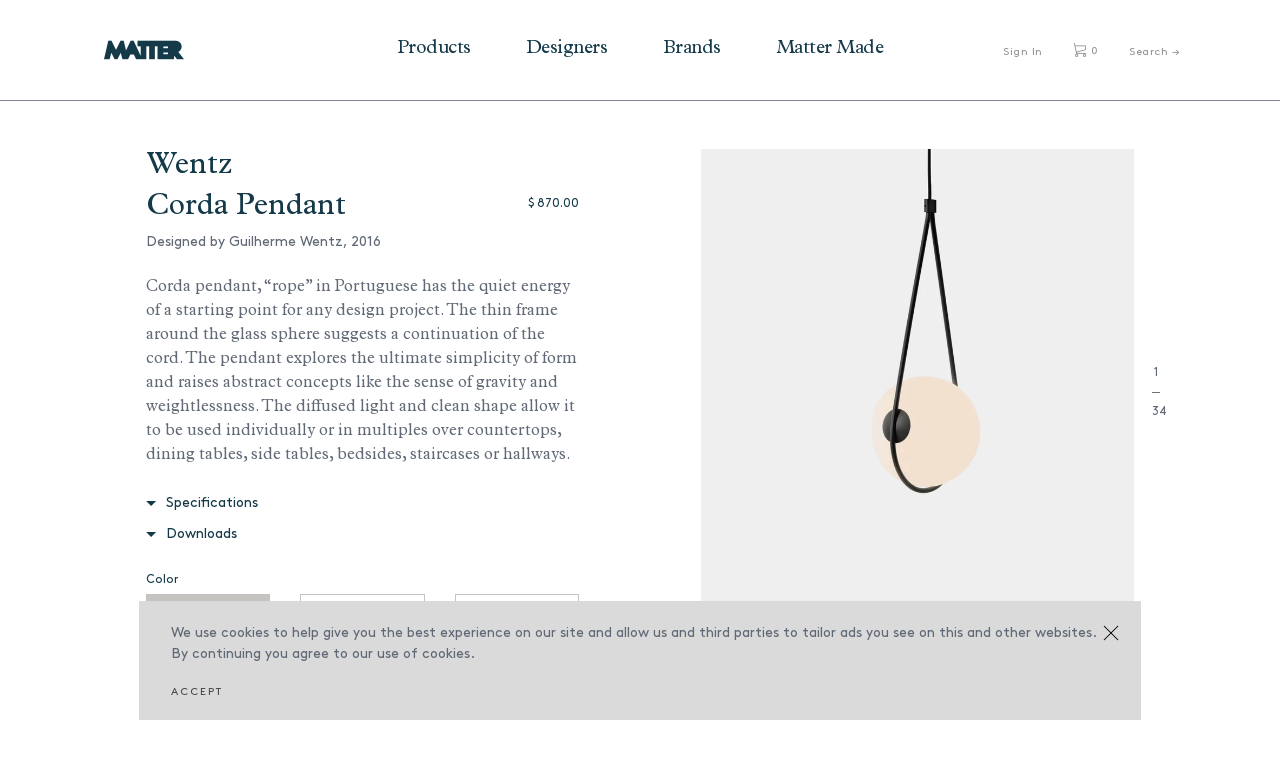

--- FILE ---
content_type: text/html; charset=utf-8
request_url: https://mattermatters.com/collections/wentz/products/corda-pendant
body_size: 17579
content:
<!DOCTYPE html>
<html lang="en">
<head>
  <meta charset="utf-8">
  <title>
    Corda Pendant &ndash; Matter
  </title>
  <!-- SEO Meta Tags-->
  
    <meta name="description" content="Corda pendant, “rope” in Portuguese has the quiet energy of a starting point for any design project. The thin frame around the glass sphere suggests a continuation of the cord. The pendant explores the ultimate simplicity of form and raises abstract concepts like the sense of gravity and weightlessness. The diffused li">
  
  <link rel="canonical" href="https://mattermatters.com/products/corda-pendant">
  <!-- Mobile Specific Meta Tag-->
  <meta name="viewport" content="width=device-width, initial-scale=1.0, maximum-scale=1.0, user-scalable=no">
  <!-- Favicon and Apple Icons-->
  <link rel="icon" type="image/x-icon" href="//mattermatters.com/cdn/shop/t/31/assets/favicon.ico?v=108460622948302306071689532643">
  <link rel="shortcut icon" href="//mattermatters.com/cdn/shop/t/31/assets/favicon.png?v=10461" type="image/png" />
  <!-- Vendor Styles including: Bootstrap, Font Icons, Plugins, etc.-->
  <link href="//mattermatters.com/cdn/shop/t/31/assets/vendor.min.css?v=7817249753075557071689532643" rel="stylesheet" type="text/css" media="all" />
  <!-- Main Template Styles-->
  <link href="//mattermatters.com/cdn/shop/t/31/assets/jquery.fullPage.css?v=6936661797509389841689532643" rel="stylesheet" type="text/css" media="all" />
  <link href="//mattermatters.com/cdn/shop/t/31/assets/jquery.typeahead.css?v=37253250099982999611689532643" rel="stylesheet" type="text/css" media="all" />
  <link href="//mattermatters.com/cdn/shop/t/31/assets/styles.css?v=152573476715781278211726116117" rel="stylesheet" type="text/css" media="all" />
  <link href="//mattermatters.com/cdn/shop/t/31/assets/swatch.css?v=2261450200627837211689532643" rel="stylesheet" type="text/css" media="all" />
  <!-- Modernizr-->
  <script src="//mattermatters.com/cdn/shop/t/31/assets/modernizr.min.js?v=21435685323009224951689532643" type="text/javascript"></script>
  <!-- Vendor-->
  <script src="//mattermatters.com/cdn/shop/t/31/assets/vendor.min.js?v=128379909464909838131689532643" type="text/javascript"></script>

  <script>window.performance && window.performance.mark && window.performance.mark('shopify.content_for_header.start');</script><meta name="google-site-verification" content="4pbVGnJu4nZkoeqsPN7-lMzQbSIJSUqFPZkDTCElK4U">
<meta name="facebook-domain-verification" content="5f0jky07z1p2ywimlduloe4mmk9cks">
<meta name="facebook-domain-verification" content="k2ca4a0dvxy0ab09vyo05cyb66r24c">
<meta id="shopify-digital-wallet" name="shopify-digital-wallet" content="/12224702/digital_wallets/dialog">
<meta name="shopify-checkout-api-token" content="c85494d2fbbc87ef6831078ec4c55a0a">
<link rel="alternate" type="application/json+oembed" href="https://mattermatters.com/products/corda-pendant.oembed">
<script async="async" src="/checkouts/internal/preloads.js?locale=en-US"></script>
<link rel="preconnect" href="https://shop.app" crossorigin="anonymous">
<script async="async" src="https://shop.app/checkouts/internal/preloads.js?locale=en-US&shop_id=12224702" crossorigin="anonymous"></script>
<script id="apple-pay-shop-capabilities" type="application/json">{"shopId":12224702,"countryCode":"US","currencyCode":"USD","merchantCapabilities":["supports3DS"],"merchantId":"gid:\/\/shopify\/Shop\/12224702","merchantName":"Matter","requiredBillingContactFields":["postalAddress","email","phone"],"requiredShippingContactFields":["postalAddress","email","phone"],"shippingType":"shipping","supportedNetworks":["visa","masterCard","amex","discover","elo","jcb"],"total":{"type":"pending","label":"Matter","amount":"1.00"},"shopifyPaymentsEnabled":true,"supportsSubscriptions":true}</script>
<script id="shopify-features" type="application/json">{"accessToken":"c85494d2fbbc87ef6831078ec4c55a0a","betas":["rich-media-storefront-analytics"],"domain":"mattermatters.com","predictiveSearch":true,"shopId":12224702,"locale":"en"}</script>
<script>var Shopify = Shopify || {};
Shopify.shop = "mattermatters.myshopify.com";
Shopify.locale = "en";
Shopify.currency = {"active":"USD","rate":"1.0"};
Shopify.country = "US";
Shopify.theme = {"name":"[Test Copy] Matter Matters + PROD","id":136895660262,"schema_name":null,"schema_version":null,"theme_store_id":null,"role":"main"};
Shopify.theme.handle = "null";
Shopify.theme.style = {"id":null,"handle":null};
Shopify.cdnHost = "mattermatters.com/cdn";
Shopify.routes = Shopify.routes || {};
Shopify.routes.root = "/";</script>
<script type="module">!function(o){(o.Shopify=o.Shopify||{}).modules=!0}(window);</script>
<script>!function(o){function n(){var o=[];function n(){o.push(Array.prototype.slice.apply(arguments))}return n.q=o,n}var t=o.Shopify=o.Shopify||{};t.loadFeatures=n(),t.autoloadFeatures=n()}(window);</script>
<script>
  window.ShopifyPay = window.ShopifyPay || {};
  window.ShopifyPay.apiHost = "shop.app\/pay";
  window.ShopifyPay.redirectState = null;
</script>
<script id="shop-js-analytics" type="application/json">{"pageType":"product"}</script>
<script defer="defer" async type="module" src="//mattermatters.com/cdn/shopifycloud/shop-js/modules/v2/client.init-shop-cart-sync_BT-GjEfc.en.esm.js"></script>
<script defer="defer" async type="module" src="//mattermatters.com/cdn/shopifycloud/shop-js/modules/v2/chunk.common_D58fp_Oc.esm.js"></script>
<script defer="defer" async type="module" src="//mattermatters.com/cdn/shopifycloud/shop-js/modules/v2/chunk.modal_xMitdFEc.esm.js"></script>
<script type="module">
  await import("//mattermatters.com/cdn/shopifycloud/shop-js/modules/v2/client.init-shop-cart-sync_BT-GjEfc.en.esm.js");
await import("//mattermatters.com/cdn/shopifycloud/shop-js/modules/v2/chunk.common_D58fp_Oc.esm.js");
await import("//mattermatters.com/cdn/shopifycloud/shop-js/modules/v2/chunk.modal_xMitdFEc.esm.js");

  window.Shopify.SignInWithShop?.initShopCartSync?.({"fedCMEnabled":true,"windoidEnabled":true});

</script>
<script>
  window.Shopify = window.Shopify || {};
  if (!window.Shopify.featureAssets) window.Shopify.featureAssets = {};
  window.Shopify.featureAssets['shop-js'] = {"shop-cart-sync":["modules/v2/client.shop-cart-sync_DZOKe7Ll.en.esm.js","modules/v2/chunk.common_D58fp_Oc.esm.js","modules/v2/chunk.modal_xMitdFEc.esm.js"],"init-fed-cm":["modules/v2/client.init-fed-cm_B6oLuCjv.en.esm.js","modules/v2/chunk.common_D58fp_Oc.esm.js","modules/v2/chunk.modal_xMitdFEc.esm.js"],"shop-cash-offers":["modules/v2/client.shop-cash-offers_D2sdYoxE.en.esm.js","modules/v2/chunk.common_D58fp_Oc.esm.js","modules/v2/chunk.modal_xMitdFEc.esm.js"],"shop-login-button":["modules/v2/client.shop-login-button_QeVjl5Y3.en.esm.js","modules/v2/chunk.common_D58fp_Oc.esm.js","modules/v2/chunk.modal_xMitdFEc.esm.js"],"pay-button":["modules/v2/client.pay-button_DXTOsIq6.en.esm.js","modules/v2/chunk.common_D58fp_Oc.esm.js","modules/v2/chunk.modal_xMitdFEc.esm.js"],"shop-button":["modules/v2/client.shop-button_DQZHx9pm.en.esm.js","modules/v2/chunk.common_D58fp_Oc.esm.js","modules/v2/chunk.modal_xMitdFEc.esm.js"],"avatar":["modules/v2/client.avatar_BTnouDA3.en.esm.js"],"init-windoid":["modules/v2/client.init-windoid_CR1B-cfM.en.esm.js","modules/v2/chunk.common_D58fp_Oc.esm.js","modules/v2/chunk.modal_xMitdFEc.esm.js"],"init-shop-for-new-customer-accounts":["modules/v2/client.init-shop-for-new-customer-accounts_C_vY_xzh.en.esm.js","modules/v2/client.shop-login-button_QeVjl5Y3.en.esm.js","modules/v2/chunk.common_D58fp_Oc.esm.js","modules/v2/chunk.modal_xMitdFEc.esm.js"],"init-shop-email-lookup-coordinator":["modules/v2/client.init-shop-email-lookup-coordinator_BI7n9ZSv.en.esm.js","modules/v2/chunk.common_D58fp_Oc.esm.js","modules/v2/chunk.modal_xMitdFEc.esm.js"],"init-shop-cart-sync":["modules/v2/client.init-shop-cart-sync_BT-GjEfc.en.esm.js","modules/v2/chunk.common_D58fp_Oc.esm.js","modules/v2/chunk.modal_xMitdFEc.esm.js"],"shop-toast-manager":["modules/v2/client.shop-toast-manager_DiYdP3xc.en.esm.js","modules/v2/chunk.common_D58fp_Oc.esm.js","modules/v2/chunk.modal_xMitdFEc.esm.js"],"init-customer-accounts":["modules/v2/client.init-customer-accounts_D9ZNqS-Q.en.esm.js","modules/v2/client.shop-login-button_QeVjl5Y3.en.esm.js","modules/v2/chunk.common_D58fp_Oc.esm.js","modules/v2/chunk.modal_xMitdFEc.esm.js"],"init-customer-accounts-sign-up":["modules/v2/client.init-customer-accounts-sign-up_iGw4briv.en.esm.js","modules/v2/client.shop-login-button_QeVjl5Y3.en.esm.js","modules/v2/chunk.common_D58fp_Oc.esm.js","modules/v2/chunk.modal_xMitdFEc.esm.js"],"shop-follow-button":["modules/v2/client.shop-follow-button_CqMgW2wH.en.esm.js","modules/v2/chunk.common_D58fp_Oc.esm.js","modules/v2/chunk.modal_xMitdFEc.esm.js"],"checkout-modal":["modules/v2/client.checkout-modal_xHeaAweL.en.esm.js","modules/v2/chunk.common_D58fp_Oc.esm.js","modules/v2/chunk.modal_xMitdFEc.esm.js"],"shop-login":["modules/v2/client.shop-login_D91U-Q7h.en.esm.js","modules/v2/chunk.common_D58fp_Oc.esm.js","modules/v2/chunk.modal_xMitdFEc.esm.js"],"lead-capture":["modules/v2/client.lead-capture_BJmE1dJe.en.esm.js","modules/v2/chunk.common_D58fp_Oc.esm.js","modules/v2/chunk.modal_xMitdFEc.esm.js"],"payment-terms":["modules/v2/client.payment-terms_Ci9AEqFq.en.esm.js","modules/v2/chunk.common_D58fp_Oc.esm.js","modules/v2/chunk.modal_xMitdFEc.esm.js"]};
</script>
<script>(function() {
  var isLoaded = false;
  function asyncLoad() {
    if (isLoaded) return;
    isLoaded = true;
    var urls = ["https:\/\/chimpstatic.com\/mcjs-connected\/js\/users\/47db7f567c3995e1b9b13d4a0\/af6e0f1ab403a2cfcae802182.js?shop=mattermatters.myshopify.com","https:\/\/chimpstatic.com\/mcjs-connected\/js\/users\/47db7f567c3995e1b9b13d4a0\/fa2aeca7800cc8bde5adca74b.js?shop=mattermatters.myshopify.com"];
    for (var i = 0; i < urls.length; i++) {
      var s = document.createElement('script');
      s.type = 'text/javascript';
      s.async = true;
      s.src = urls[i];
      var x = document.getElementsByTagName('script')[0];
      x.parentNode.insertBefore(s, x);
    }
  };
  if(window.attachEvent) {
    window.attachEvent('onload', asyncLoad);
  } else {
    window.addEventListener('load', asyncLoad, false);
  }
})();</script>
<script id="__st">var __st={"a":12224702,"offset":-18000,"reqid":"ab4d76f5-c742-4072-9cb9-5d8c3721471a-1769296916","pageurl":"mattermatters.com\/collections\/wentz\/products\/corda-pendant","u":"bdaab6d09059","p":"product","rtyp":"product","rid":6130270142651};</script>
<script>window.ShopifyPaypalV4VisibilityTracking = true;</script>
<script id="captcha-bootstrap">!function(){'use strict';const t='contact',e='account',n='new_comment',o=[[t,t],['blogs',n],['comments',n],[t,'customer']],c=[[e,'customer_login'],[e,'guest_login'],[e,'recover_customer_password'],[e,'create_customer']],r=t=>t.map((([t,e])=>`form[action*='/${t}']:not([data-nocaptcha='true']) input[name='form_type'][value='${e}']`)).join(','),a=t=>()=>t?[...document.querySelectorAll(t)].map((t=>t.form)):[];function s(){const t=[...o],e=r(t);return a(e)}const i='password',u='form_key',d=['recaptcha-v3-token','g-recaptcha-response','h-captcha-response',i],f=()=>{try{return window.sessionStorage}catch{return}},m='__shopify_v',_=t=>t.elements[u];function p(t,e,n=!1){try{const o=window.sessionStorage,c=JSON.parse(o.getItem(e)),{data:r}=function(t){const{data:e,action:n}=t;return t[m]||n?{data:e,action:n}:{data:t,action:n}}(c);for(const[e,n]of Object.entries(r))t.elements[e]&&(t.elements[e].value=n);n&&o.removeItem(e)}catch(o){console.error('form repopulation failed',{error:o})}}const l='form_type',E='cptcha';function T(t){t.dataset[E]=!0}const w=window,h=w.document,L='Shopify',v='ce_forms',y='captcha';let A=!1;((t,e)=>{const n=(g='f06e6c50-85a8-45c8-87d0-21a2b65856fe',I='https://cdn.shopify.com/shopifycloud/storefront-forms-hcaptcha/ce_storefront_forms_captcha_hcaptcha.v1.5.2.iife.js',D={infoText:'Protected by hCaptcha',privacyText:'Privacy',termsText:'Terms'},(t,e,n)=>{const o=w[L][v],c=o.bindForm;if(c)return c(t,g,e,D).then(n);var r;o.q.push([[t,g,e,D],n]),r=I,A||(h.body.append(Object.assign(h.createElement('script'),{id:'captcha-provider',async:!0,src:r})),A=!0)});var g,I,D;w[L]=w[L]||{},w[L][v]=w[L][v]||{},w[L][v].q=[],w[L][y]=w[L][y]||{},w[L][y].protect=function(t,e){n(t,void 0,e),T(t)},Object.freeze(w[L][y]),function(t,e,n,w,h,L){const[v,y,A,g]=function(t,e,n){const i=e?o:[],u=t?c:[],d=[...i,...u],f=r(d),m=r(i),_=r(d.filter((([t,e])=>n.includes(e))));return[a(f),a(m),a(_),s()]}(w,h,L),I=t=>{const e=t.target;return e instanceof HTMLFormElement?e:e&&e.form},D=t=>v().includes(t);t.addEventListener('submit',(t=>{const e=I(t);if(!e)return;const n=D(e)&&!e.dataset.hcaptchaBound&&!e.dataset.recaptchaBound,o=_(e),c=g().includes(e)&&(!o||!o.value);(n||c)&&t.preventDefault(),c&&!n&&(function(t){try{if(!f())return;!function(t){const e=f();if(!e)return;const n=_(t);if(!n)return;const o=n.value;o&&e.removeItem(o)}(t);const e=Array.from(Array(32),(()=>Math.random().toString(36)[2])).join('');!function(t,e){_(t)||t.append(Object.assign(document.createElement('input'),{type:'hidden',name:u})),t.elements[u].value=e}(t,e),function(t,e){const n=f();if(!n)return;const o=[...t.querySelectorAll(`input[type='${i}']`)].map((({name:t})=>t)),c=[...d,...o],r={};for(const[a,s]of new FormData(t).entries())c.includes(a)||(r[a]=s);n.setItem(e,JSON.stringify({[m]:1,action:t.action,data:r}))}(t,e)}catch(e){console.error('failed to persist form',e)}}(e),e.submit())}));const S=(t,e)=>{t&&!t.dataset[E]&&(n(t,e.some((e=>e===t))),T(t))};for(const o of['focusin','change'])t.addEventListener(o,(t=>{const e=I(t);D(e)&&S(e,y())}));const B=e.get('form_key'),M=e.get(l),P=B&&M;t.addEventListener('DOMContentLoaded',(()=>{const t=y();if(P)for(const e of t)e.elements[l].value===M&&p(e,B);[...new Set([...A(),...v().filter((t=>'true'===t.dataset.shopifyCaptcha))])].forEach((e=>S(e,t)))}))}(h,new URLSearchParams(w.location.search),n,t,e,['guest_login'])})(!0,!0)}();</script>
<script integrity="sha256-4kQ18oKyAcykRKYeNunJcIwy7WH5gtpwJnB7kiuLZ1E=" data-source-attribution="shopify.loadfeatures" defer="defer" src="//mattermatters.com/cdn/shopifycloud/storefront/assets/storefront/load_feature-a0a9edcb.js" crossorigin="anonymous"></script>
<script crossorigin="anonymous" defer="defer" src="//mattermatters.com/cdn/shopifycloud/storefront/assets/shopify_pay/storefront-65b4c6d7.js?v=20250812"></script>
<script data-source-attribution="shopify.dynamic_checkout.dynamic.init">var Shopify=Shopify||{};Shopify.PaymentButton=Shopify.PaymentButton||{isStorefrontPortableWallets:!0,init:function(){window.Shopify.PaymentButton.init=function(){};var t=document.createElement("script");t.src="https://mattermatters.com/cdn/shopifycloud/portable-wallets/latest/portable-wallets.en.js",t.type="module",document.head.appendChild(t)}};
</script>
<script data-source-attribution="shopify.dynamic_checkout.buyer_consent">
  function portableWalletsHideBuyerConsent(e){var t=document.getElementById("shopify-buyer-consent"),n=document.getElementById("shopify-subscription-policy-button");t&&n&&(t.classList.add("hidden"),t.setAttribute("aria-hidden","true"),n.removeEventListener("click",e))}function portableWalletsShowBuyerConsent(e){var t=document.getElementById("shopify-buyer-consent"),n=document.getElementById("shopify-subscription-policy-button");t&&n&&(t.classList.remove("hidden"),t.removeAttribute("aria-hidden"),n.addEventListener("click",e))}window.Shopify?.PaymentButton&&(window.Shopify.PaymentButton.hideBuyerConsent=portableWalletsHideBuyerConsent,window.Shopify.PaymentButton.showBuyerConsent=portableWalletsShowBuyerConsent);
</script>
<script data-source-attribution="shopify.dynamic_checkout.cart.bootstrap">document.addEventListener("DOMContentLoaded",(function(){function t(){return document.querySelector("shopify-accelerated-checkout-cart, shopify-accelerated-checkout")}if(t())Shopify.PaymentButton.init();else{new MutationObserver((function(e,n){t()&&(Shopify.PaymentButton.init(),n.disconnect())})).observe(document.body,{childList:!0,subtree:!0})}}));
</script>
<script id='scb4127' type='text/javascript' async='' src='https://mattermatters.com/cdn/shopifycloud/privacy-banner/storefront-banner.js'></script><link id="shopify-accelerated-checkout-styles" rel="stylesheet" media="screen" href="https://mattermatters.com/cdn/shopifycloud/portable-wallets/latest/accelerated-checkout-backwards-compat.css" crossorigin="anonymous">
<style id="shopify-accelerated-checkout-cart">
        #shopify-buyer-consent {
  margin-top: 1em;
  display: inline-block;
  width: 100%;
}

#shopify-buyer-consent.hidden {
  display: none;
}

#shopify-subscription-policy-button {
  background: none;
  border: none;
  padding: 0;
  text-decoration: underline;
  font-size: inherit;
  cursor: pointer;
}

#shopify-subscription-policy-button::before {
  box-shadow: none;
}

      </style>

<script>window.performance && window.performance.mark && window.performance.mark('shopify.content_for_header.end');</script>

  
  

  
  
<meta property="og:image" content="https://cdn.shopify.com/s/files/1/1222/4702/products/DuotoneThrows_2.jpg?v=1620395068" />
<meta property="og:image:secure_url" content="https://cdn.shopify.com/s/files/1/1222/4702/products/DuotoneThrows_2.jpg?v=1620395068" />
<meta property="og:image:width" content="1333" />
<meta property="og:image:height" content="1458" />
<link href="https://monorail-edge.shopifysvc.com" rel="dns-prefetch">
<script>(function(){if ("sendBeacon" in navigator && "performance" in window) {try {var session_token_from_headers = performance.getEntriesByType('navigation')[0].serverTiming.find(x => x.name == '_s').description;} catch {var session_token_from_headers = undefined;}var session_cookie_matches = document.cookie.match(/_shopify_s=([^;]*)/);var session_token_from_cookie = session_cookie_matches && session_cookie_matches.length === 2 ? session_cookie_matches[1] : "";var session_token = session_token_from_headers || session_token_from_cookie || "";function handle_abandonment_event(e) {var entries = performance.getEntries().filter(function(entry) {return /monorail-edge.shopifysvc.com/.test(entry.name);});if (!window.abandonment_tracked && entries.length === 0) {window.abandonment_tracked = true;var currentMs = Date.now();var navigation_start = performance.timing.navigationStart;var payload = {shop_id: 12224702,url: window.location.href,navigation_start,duration: currentMs - navigation_start,session_token,page_type: "product"};window.navigator.sendBeacon("https://monorail-edge.shopifysvc.com/v1/produce", JSON.stringify({schema_id: "online_store_buyer_site_abandonment/1.1",payload: payload,metadata: {event_created_at_ms: currentMs,event_sent_at_ms: currentMs}}));}}window.addEventListener('pagehide', handle_abandonment_event);}}());</script>
<script id="web-pixels-manager-setup">(function e(e,d,r,n,o){if(void 0===o&&(o={}),!Boolean(null===(a=null===(i=window.Shopify)||void 0===i?void 0:i.analytics)||void 0===a?void 0:a.replayQueue)){var i,a;window.Shopify=window.Shopify||{};var t=window.Shopify;t.analytics=t.analytics||{};var s=t.analytics;s.replayQueue=[],s.publish=function(e,d,r){return s.replayQueue.push([e,d,r]),!0};try{self.performance.mark("wpm:start")}catch(e){}var l=function(){var e={modern:/Edge?\/(1{2}[4-9]|1[2-9]\d|[2-9]\d{2}|\d{4,})\.\d+(\.\d+|)|Firefox\/(1{2}[4-9]|1[2-9]\d|[2-9]\d{2}|\d{4,})\.\d+(\.\d+|)|Chrom(ium|e)\/(9{2}|\d{3,})\.\d+(\.\d+|)|(Maci|X1{2}).+ Version\/(15\.\d+|(1[6-9]|[2-9]\d|\d{3,})\.\d+)([,.]\d+|)( \(\w+\)|)( Mobile\/\w+|) Safari\/|Chrome.+OPR\/(9{2}|\d{3,})\.\d+\.\d+|(CPU[ +]OS|iPhone[ +]OS|CPU[ +]iPhone|CPU IPhone OS|CPU iPad OS)[ +]+(15[._]\d+|(1[6-9]|[2-9]\d|\d{3,})[._]\d+)([._]\d+|)|Android:?[ /-](13[3-9]|1[4-9]\d|[2-9]\d{2}|\d{4,})(\.\d+|)(\.\d+|)|Android.+Firefox\/(13[5-9]|1[4-9]\d|[2-9]\d{2}|\d{4,})\.\d+(\.\d+|)|Android.+Chrom(ium|e)\/(13[3-9]|1[4-9]\d|[2-9]\d{2}|\d{4,})\.\d+(\.\d+|)|SamsungBrowser\/([2-9]\d|\d{3,})\.\d+/,legacy:/Edge?\/(1[6-9]|[2-9]\d|\d{3,})\.\d+(\.\d+|)|Firefox\/(5[4-9]|[6-9]\d|\d{3,})\.\d+(\.\d+|)|Chrom(ium|e)\/(5[1-9]|[6-9]\d|\d{3,})\.\d+(\.\d+|)([\d.]+$|.*Safari\/(?![\d.]+ Edge\/[\d.]+$))|(Maci|X1{2}).+ Version\/(10\.\d+|(1[1-9]|[2-9]\d|\d{3,})\.\d+)([,.]\d+|)( \(\w+\)|)( Mobile\/\w+|) Safari\/|Chrome.+OPR\/(3[89]|[4-9]\d|\d{3,})\.\d+\.\d+|(CPU[ +]OS|iPhone[ +]OS|CPU[ +]iPhone|CPU IPhone OS|CPU iPad OS)[ +]+(10[._]\d+|(1[1-9]|[2-9]\d|\d{3,})[._]\d+)([._]\d+|)|Android:?[ /-](13[3-9]|1[4-9]\d|[2-9]\d{2}|\d{4,})(\.\d+|)(\.\d+|)|Mobile Safari.+OPR\/([89]\d|\d{3,})\.\d+\.\d+|Android.+Firefox\/(13[5-9]|1[4-9]\d|[2-9]\d{2}|\d{4,})\.\d+(\.\d+|)|Android.+Chrom(ium|e)\/(13[3-9]|1[4-9]\d|[2-9]\d{2}|\d{4,})\.\d+(\.\d+|)|Android.+(UC? ?Browser|UCWEB|U3)[ /]?(15\.([5-9]|\d{2,})|(1[6-9]|[2-9]\d|\d{3,})\.\d+)\.\d+|SamsungBrowser\/(5\.\d+|([6-9]|\d{2,})\.\d+)|Android.+MQ{2}Browser\/(14(\.(9|\d{2,})|)|(1[5-9]|[2-9]\d|\d{3,})(\.\d+|))(\.\d+|)|K[Aa][Ii]OS\/(3\.\d+|([4-9]|\d{2,})\.\d+)(\.\d+|)/},d=e.modern,r=e.legacy,n=navigator.userAgent;return n.match(d)?"modern":n.match(r)?"legacy":"unknown"}(),u="modern"===l?"modern":"legacy",c=(null!=n?n:{modern:"",legacy:""})[u],f=function(e){return[e.baseUrl,"/wpm","/b",e.hashVersion,"modern"===e.buildTarget?"m":"l",".js"].join("")}({baseUrl:d,hashVersion:r,buildTarget:u}),m=function(e){var d=e.version,r=e.bundleTarget,n=e.surface,o=e.pageUrl,i=e.monorailEndpoint;return{emit:function(e){var a=e.status,t=e.errorMsg,s=(new Date).getTime(),l=JSON.stringify({metadata:{event_sent_at_ms:s},events:[{schema_id:"web_pixels_manager_load/3.1",payload:{version:d,bundle_target:r,page_url:o,status:a,surface:n,error_msg:t},metadata:{event_created_at_ms:s}}]});if(!i)return console&&console.warn&&console.warn("[Web Pixels Manager] No Monorail endpoint provided, skipping logging."),!1;try{return self.navigator.sendBeacon.bind(self.navigator)(i,l)}catch(e){}var u=new XMLHttpRequest;try{return u.open("POST",i,!0),u.setRequestHeader("Content-Type","text/plain"),u.send(l),!0}catch(e){return console&&console.warn&&console.warn("[Web Pixels Manager] Got an unhandled error while logging to Monorail."),!1}}}}({version:r,bundleTarget:l,surface:e.surface,pageUrl:self.location.href,monorailEndpoint:e.monorailEndpoint});try{o.browserTarget=l,function(e){var d=e.src,r=e.async,n=void 0===r||r,o=e.onload,i=e.onerror,a=e.sri,t=e.scriptDataAttributes,s=void 0===t?{}:t,l=document.createElement("script"),u=document.querySelector("head"),c=document.querySelector("body");if(l.async=n,l.src=d,a&&(l.integrity=a,l.crossOrigin="anonymous"),s)for(var f in s)if(Object.prototype.hasOwnProperty.call(s,f))try{l.dataset[f]=s[f]}catch(e){}if(o&&l.addEventListener("load",o),i&&l.addEventListener("error",i),u)u.appendChild(l);else{if(!c)throw new Error("Did not find a head or body element to append the script");c.appendChild(l)}}({src:f,async:!0,onload:function(){if(!function(){var e,d;return Boolean(null===(d=null===(e=window.Shopify)||void 0===e?void 0:e.analytics)||void 0===d?void 0:d.initialized)}()){var d=window.webPixelsManager.init(e)||void 0;if(d){var r=window.Shopify.analytics;r.replayQueue.forEach((function(e){var r=e[0],n=e[1],o=e[2];d.publishCustomEvent(r,n,o)})),r.replayQueue=[],r.publish=d.publishCustomEvent,r.visitor=d.visitor,r.initialized=!0}}},onerror:function(){return m.emit({status:"failed",errorMsg:"".concat(f," has failed to load")})},sri:function(e){var d=/^sha384-[A-Za-z0-9+/=]+$/;return"string"==typeof e&&d.test(e)}(c)?c:"",scriptDataAttributes:o}),m.emit({status:"loading"})}catch(e){m.emit({status:"failed",errorMsg:(null==e?void 0:e.message)||"Unknown error"})}}})({shopId: 12224702,storefrontBaseUrl: "https://mattermatters.com",extensionsBaseUrl: "https://extensions.shopifycdn.com/cdn/shopifycloud/web-pixels-manager",monorailEndpoint: "https://monorail-edge.shopifysvc.com/unstable/produce_batch",surface: "storefront-renderer",enabledBetaFlags: ["2dca8a86"],webPixelsConfigList: [{"id":"483557606","configuration":"{\"config\":\"{\\\"pixel_id\\\":\\\"G-K88V6GW7XN\\\",\\\"gtag_events\\\":[{\\\"type\\\":\\\"purchase\\\",\\\"action_label\\\":\\\"G-K88V6GW7XN\\\"},{\\\"type\\\":\\\"page_view\\\",\\\"action_label\\\":\\\"G-K88V6GW7XN\\\"},{\\\"type\\\":\\\"view_item\\\",\\\"action_label\\\":\\\"G-K88V6GW7XN\\\"},{\\\"type\\\":\\\"search\\\",\\\"action_label\\\":\\\"G-K88V6GW7XN\\\"},{\\\"type\\\":\\\"add_to_cart\\\",\\\"action_label\\\":\\\"G-K88V6GW7XN\\\"},{\\\"type\\\":\\\"begin_checkout\\\",\\\"action_label\\\":\\\"G-K88V6GW7XN\\\"},{\\\"type\\\":\\\"add_payment_info\\\",\\\"action_label\\\":\\\"G-K88V6GW7XN\\\"}],\\\"enable_monitoring_mode\\\":false}\"}","eventPayloadVersion":"v1","runtimeContext":"OPEN","scriptVersion":"b2a88bafab3e21179ed38636efcd8a93","type":"APP","apiClientId":1780363,"privacyPurposes":[],"dataSharingAdjustments":{"protectedCustomerApprovalScopes":["read_customer_address","read_customer_email","read_customer_name","read_customer_personal_data","read_customer_phone"]}},{"id":"230523110","configuration":"{\"pixel_id\":\"132724477214550\",\"pixel_type\":\"facebook_pixel\",\"metaapp_system_user_token\":\"-\"}","eventPayloadVersion":"v1","runtimeContext":"OPEN","scriptVersion":"ca16bc87fe92b6042fbaa3acc2fbdaa6","type":"APP","apiClientId":2329312,"privacyPurposes":["ANALYTICS","MARKETING","SALE_OF_DATA"],"dataSharingAdjustments":{"protectedCustomerApprovalScopes":["read_customer_address","read_customer_email","read_customer_name","read_customer_personal_data","read_customer_phone"]}},{"id":"75170022","eventPayloadVersion":"v1","runtimeContext":"LAX","scriptVersion":"1","type":"CUSTOM","privacyPurposes":["ANALYTICS"],"name":"Google Analytics tag (migrated)"},{"id":"shopify-app-pixel","configuration":"{}","eventPayloadVersion":"v1","runtimeContext":"STRICT","scriptVersion":"0450","apiClientId":"shopify-pixel","type":"APP","privacyPurposes":["ANALYTICS","MARKETING"]},{"id":"shopify-custom-pixel","eventPayloadVersion":"v1","runtimeContext":"LAX","scriptVersion":"0450","apiClientId":"shopify-pixel","type":"CUSTOM","privacyPurposes":["ANALYTICS","MARKETING"]}],isMerchantRequest: false,initData: {"shop":{"name":"Matter","paymentSettings":{"currencyCode":"USD"},"myshopifyDomain":"mattermatters.myshopify.com","countryCode":"US","storefrontUrl":"https:\/\/mattermatters.com"},"customer":null,"cart":null,"checkout":null,"productVariants":[{"price":{"amount":870.0,"currencyCode":"USD"},"product":{"title":"Corda Pendant","vendor":"Wentz","id":"6130270142651","untranslatedTitle":"Corda Pendant","url":"\/products\/corda-pendant","type":"Pendant"},"id":"37763667132603","image":{"src":"\/\/mattermatters.com\/cdn\/shop\/products\/cordapendant-black_3_CROP_1.jpg?v=1620395068"},"sku":"black-corda-pendant","title":"Black","untranslatedTitle":"Black"},{"price":{"amount":870.0,"currencyCode":"USD"},"product":{"title":"Corda Pendant","vendor":"Wentz","id":"6130270142651","untranslatedTitle":"Corda Pendant","url":"\/products\/corda-pendant","type":"Pendant"},"id":"37763667165371","image":{"src":"\/\/mattermatters.com\/cdn\/shop\/products\/cordapendant-white_1_1.jpg?v=1620395068"},"sku":"white-corda-pendant","title":"White","untranslatedTitle":"White"},{"price":{"amount":870.0,"currencyCode":"USD"},"product":{"title":"Corda Pendant","vendor":"Wentz","id":"6130270142651","untranslatedTitle":"Corda Pendant","url":"\/products\/corda-pendant","type":"Pendant"},"id":"44914086674662","image":{"src":"\/\/mattermatters.com\/cdn\/shop\/products\/DuotoneThrows_2.jpg?v=1620395068"},"sku":"sand-corda-pendant","title":"Sand","untranslatedTitle":"Sand"}],"purchasingCompany":null},},"https://mattermatters.com/cdn","fcfee988w5aeb613cpc8e4bc33m6693e112",{"modern":"","legacy":""},{"shopId":"12224702","storefrontBaseUrl":"https:\/\/mattermatters.com","extensionBaseUrl":"https:\/\/extensions.shopifycdn.com\/cdn\/shopifycloud\/web-pixels-manager","surface":"storefront-renderer","enabledBetaFlags":"[\"2dca8a86\"]","isMerchantRequest":"false","hashVersion":"fcfee988w5aeb613cpc8e4bc33m6693e112","publish":"custom","events":"[[\"page_viewed\",{}],[\"product_viewed\",{\"productVariant\":{\"price\":{\"amount\":870.0,\"currencyCode\":\"USD\"},\"product\":{\"title\":\"Corda Pendant\",\"vendor\":\"Wentz\",\"id\":\"6130270142651\",\"untranslatedTitle\":\"Corda Pendant\",\"url\":\"\/products\/corda-pendant\",\"type\":\"Pendant\"},\"id\":\"37763667132603\",\"image\":{\"src\":\"\/\/mattermatters.com\/cdn\/shop\/products\/cordapendant-black_3_CROP_1.jpg?v=1620395068\"},\"sku\":\"black-corda-pendant\",\"title\":\"Black\",\"untranslatedTitle\":\"Black\"}}]]"});</script><script>
  window.ShopifyAnalytics = window.ShopifyAnalytics || {};
  window.ShopifyAnalytics.meta = window.ShopifyAnalytics.meta || {};
  window.ShopifyAnalytics.meta.currency = 'USD';
  var meta = {"product":{"id":6130270142651,"gid":"gid:\/\/shopify\/Product\/6130270142651","vendor":"Wentz","type":"Pendant","handle":"corda-pendant","variants":[{"id":37763667132603,"price":87000,"name":"Corda Pendant - Black","public_title":"Black","sku":"black-corda-pendant"},{"id":37763667165371,"price":87000,"name":"Corda Pendant - White","public_title":"White","sku":"white-corda-pendant"},{"id":44914086674662,"price":87000,"name":"Corda Pendant - Sand","public_title":"Sand","sku":"sand-corda-pendant"}],"remote":false},"page":{"pageType":"product","resourceType":"product","resourceId":6130270142651,"requestId":"ab4d76f5-c742-4072-9cb9-5d8c3721471a-1769296916"}};
  for (var attr in meta) {
    window.ShopifyAnalytics.meta[attr] = meta[attr];
  }
</script>
<script class="analytics">
  (function () {
    var customDocumentWrite = function(content) {
      var jquery = null;

      if (window.jQuery) {
        jquery = window.jQuery;
      } else if (window.Checkout && window.Checkout.$) {
        jquery = window.Checkout.$;
      }

      if (jquery) {
        jquery('body').append(content);
      }
    };

    var hasLoggedConversion = function(token) {
      if (token) {
        return document.cookie.indexOf('loggedConversion=' + token) !== -1;
      }
      return false;
    }

    var setCookieIfConversion = function(token) {
      if (token) {
        var twoMonthsFromNow = new Date(Date.now());
        twoMonthsFromNow.setMonth(twoMonthsFromNow.getMonth() + 2);

        document.cookie = 'loggedConversion=' + token + '; expires=' + twoMonthsFromNow;
      }
    }

    var trekkie = window.ShopifyAnalytics.lib = window.trekkie = window.trekkie || [];
    if (trekkie.integrations) {
      return;
    }
    trekkie.methods = [
      'identify',
      'page',
      'ready',
      'track',
      'trackForm',
      'trackLink'
    ];
    trekkie.factory = function(method) {
      return function() {
        var args = Array.prototype.slice.call(arguments);
        args.unshift(method);
        trekkie.push(args);
        return trekkie;
      };
    };
    for (var i = 0; i < trekkie.methods.length; i++) {
      var key = trekkie.methods[i];
      trekkie[key] = trekkie.factory(key);
    }
    trekkie.load = function(config) {
      trekkie.config = config || {};
      trekkie.config.initialDocumentCookie = document.cookie;
      var first = document.getElementsByTagName('script')[0];
      var script = document.createElement('script');
      script.type = 'text/javascript';
      script.onerror = function(e) {
        var scriptFallback = document.createElement('script');
        scriptFallback.type = 'text/javascript';
        scriptFallback.onerror = function(error) {
                var Monorail = {
      produce: function produce(monorailDomain, schemaId, payload) {
        var currentMs = new Date().getTime();
        var event = {
          schema_id: schemaId,
          payload: payload,
          metadata: {
            event_created_at_ms: currentMs,
            event_sent_at_ms: currentMs
          }
        };
        return Monorail.sendRequest("https://" + monorailDomain + "/v1/produce", JSON.stringify(event));
      },
      sendRequest: function sendRequest(endpointUrl, payload) {
        // Try the sendBeacon API
        if (window && window.navigator && typeof window.navigator.sendBeacon === 'function' && typeof window.Blob === 'function' && !Monorail.isIos12()) {
          var blobData = new window.Blob([payload], {
            type: 'text/plain'
          });

          if (window.navigator.sendBeacon(endpointUrl, blobData)) {
            return true;
          } // sendBeacon was not successful

        } // XHR beacon

        var xhr = new XMLHttpRequest();

        try {
          xhr.open('POST', endpointUrl);
          xhr.setRequestHeader('Content-Type', 'text/plain');
          xhr.send(payload);
        } catch (e) {
          console.log(e);
        }

        return false;
      },
      isIos12: function isIos12() {
        return window.navigator.userAgent.lastIndexOf('iPhone; CPU iPhone OS 12_') !== -1 || window.navigator.userAgent.lastIndexOf('iPad; CPU OS 12_') !== -1;
      }
    };
    Monorail.produce('monorail-edge.shopifysvc.com',
      'trekkie_storefront_load_errors/1.1',
      {shop_id: 12224702,
      theme_id: 136895660262,
      app_name: "storefront",
      context_url: window.location.href,
      source_url: "//mattermatters.com/cdn/s/trekkie.storefront.8d95595f799fbf7e1d32231b9a28fd43b70c67d3.min.js"});

        };
        scriptFallback.async = true;
        scriptFallback.src = '//mattermatters.com/cdn/s/trekkie.storefront.8d95595f799fbf7e1d32231b9a28fd43b70c67d3.min.js';
        first.parentNode.insertBefore(scriptFallback, first);
      };
      script.async = true;
      script.src = '//mattermatters.com/cdn/s/trekkie.storefront.8d95595f799fbf7e1d32231b9a28fd43b70c67d3.min.js';
      first.parentNode.insertBefore(script, first);
    };
    trekkie.load(
      {"Trekkie":{"appName":"storefront","development":false,"defaultAttributes":{"shopId":12224702,"isMerchantRequest":null,"themeId":136895660262,"themeCityHash":"1126418120752461285","contentLanguage":"en","currency":"USD","eventMetadataId":"56e139f2-9d92-4c13-8f8b-85000a35b7a2"},"isServerSideCookieWritingEnabled":true,"monorailRegion":"shop_domain","enabledBetaFlags":["65f19447"]},"Session Attribution":{},"S2S":{"facebookCapiEnabled":true,"source":"trekkie-storefront-renderer","apiClientId":580111}}
    );

    var loaded = false;
    trekkie.ready(function() {
      if (loaded) return;
      loaded = true;

      window.ShopifyAnalytics.lib = window.trekkie;

      var originalDocumentWrite = document.write;
      document.write = customDocumentWrite;
      try { window.ShopifyAnalytics.merchantGoogleAnalytics.call(this); } catch(error) {};
      document.write = originalDocumentWrite;

      window.ShopifyAnalytics.lib.page(null,{"pageType":"product","resourceType":"product","resourceId":6130270142651,"requestId":"ab4d76f5-c742-4072-9cb9-5d8c3721471a-1769296916","shopifyEmitted":true});

      var match = window.location.pathname.match(/checkouts\/(.+)\/(thank_you|post_purchase)/)
      var token = match? match[1]: undefined;
      if (!hasLoggedConversion(token)) {
        setCookieIfConversion(token);
        window.ShopifyAnalytics.lib.track("Viewed Product",{"currency":"USD","variantId":37763667132603,"productId":6130270142651,"productGid":"gid:\/\/shopify\/Product\/6130270142651","name":"Corda Pendant - Black","price":"870.00","sku":"black-corda-pendant","brand":"Wentz","variant":"Black","category":"Pendant","nonInteraction":true,"remote":false},undefined,undefined,{"shopifyEmitted":true});
      window.ShopifyAnalytics.lib.track("monorail:\/\/trekkie_storefront_viewed_product\/1.1",{"currency":"USD","variantId":37763667132603,"productId":6130270142651,"productGid":"gid:\/\/shopify\/Product\/6130270142651","name":"Corda Pendant - Black","price":"870.00","sku":"black-corda-pendant","brand":"Wentz","variant":"Black","category":"Pendant","nonInteraction":true,"remote":false,"referer":"https:\/\/mattermatters.com\/collections\/wentz\/products\/corda-pendant"});
      }
    });


        var eventsListenerScript = document.createElement('script');
        eventsListenerScript.async = true;
        eventsListenerScript.src = "//mattermatters.com/cdn/shopifycloud/storefront/assets/shop_events_listener-3da45d37.js";
        document.getElementsByTagName('head')[0].appendChild(eventsListenerScript);

})();</script>
  <script>
  if (!window.ga || (window.ga && typeof window.ga !== 'function')) {
    window.ga = function ga() {
      (window.ga.q = window.ga.q || []).push(arguments);
      if (window.Shopify && window.Shopify.analytics && typeof window.Shopify.analytics.publish === 'function') {
        window.Shopify.analytics.publish("ga_stub_called", {}, {sendTo: "google_osp_migration"});
      }
      console.error("Shopify's Google Analytics stub called with:", Array.from(arguments), "\nSee https://help.shopify.com/manual/promoting-marketing/pixels/pixel-migration#google for more information.");
    };
    if (window.Shopify && window.Shopify.analytics && typeof window.Shopify.analytics.publish === 'function') {
      window.Shopify.analytics.publish("ga_stub_initialized", {}, {sendTo: "google_osp_migration"});
    }
  }
</script>
<script
  defer
  src="https://mattermatters.com/cdn/shopifycloud/perf-kit/shopify-perf-kit-3.0.4.min.js"
  data-application="storefront-renderer"
  data-shop-id="12224702"
  data-render-region="gcp-us-east1"
  data-page-type="product"
  data-theme-instance-id="136895660262"
  data-theme-name=""
  data-theme-version=""
  data-monorail-region="shop_domain"
  data-resource-timing-sampling-rate="10"
  data-shs="true"
  data-shs-beacon="true"
  data-shs-export-with-fetch="true"
  data-shs-logs-sample-rate="1"
  data-shs-beacon-endpoint="https://mattermatters.com/api/collect"
></script>
</head>


<!-- Body-->
<body id="corda-pendant" class="product" style="padding-top:101px;">
  
  <!-- Navbar-->
  <!-- Remove "navbar-sticky" class to make navigation bar scrollable with the page.-->
  <header class="navbar navbar-sticky fixed">
    <form action="/search" class="site-search" method="get">
      <div class="typeahead__container" style="height:100%;">
        <div class="typeahead__field" style="height:100%;">
          <div class="typeahead__query">
            <input class="js-typeahead"
                   name="q"
                   type="text"
                   placeholder="Type to search..."
                   autofocus style="height:100%;" autocomplete="off">
          </div>
        </div>
      </div>
      <div class="search-tools"><span class="close-search"><i class="icon-cross"></i></span></div>
    </form>

    <div class="container-fluid menu mobile" style="padding-left: 0; padding-right: 0;">
      <div class="row no-padding">
        <div class="col-3 position-static">
          <nav class="site-menu">
            <ul>
              <li class="has-megamenu">
                <a href="#" class="site-menu-dropdown offcanvas-toggle menu-toggle" style="font-size: 40px;"></a>
                <ul class="mega-menu" style="padding:0 !important; height: calc(100vh - 100px)">
                  <div class="search" style="display: none;">
	<a href="#" class="menu-accordion grey back-search">Back</a>
	<div class="menu-accordion" style="border-bottom: 0;">
		<form action="/search" method="get">
			<input name="q" type="text" placeholder="Search" autofocus="" class="form-control" autocomplete="off">
		</form>
	</div>
</div>

<div class="menu">
	
	
	
	
	
	<a href="#" class="menu-accordion">Current</a>
	<div class="menu-accordion-panel">
		 
		<a class="menu-sub-accordion" href="/collections/all-current">All Current</a>
		 
		<a class="menu-sub-accordion" href="/collections/recently-added">Recently Added</a>
		 
		<a class="menu-sub-accordion" href="/collections/all-hands">All Hands</a>
		 
		<a class="menu-sub-accordion" href="/collections/no-coasters-willo-perron">Willo Perron: No Coasters</a>
		 
		<a class="menu-sub-accordion" href="/collections/flash-set">Jamie Wolfond: Flash Set</a>
		 
		<a class="menu-sub-accordion" href="/collections/myoungae-lee-in-conversation-with-minjae-kim">MyoungAe Lee &amp; Minjae Kim</a>
		 
		<a class="menu-sub-accordion" href="/collections/sbt">Simone Bodmer-Turner: Take Part In</a>
		 
		<a class="menu-sub-accordion" href="/collections/matter-made-1/mmxxii">Matter Made: MMXXII</a>
		
	</div>
	
	
	
	<a href="#" class="menu-accordion">Lighting</a>
	<div class="menu-accordion-panel">
		 
		<a class="menu-sub-accordion" href="/collections/lighting">All Lighting</a>
		 
		<a class="menu-sub-accordion" href="/collections/ceiling">Ceiling</a>
		 
		<a class="menu-sub-accordion" href="/collections/floor-lamps">Floor</a>
		 
		<a class="menu-sub-accordion" href="/collections/table-lamps">Table</a>
		 
		<a class="menu-sub-accordion" href="/collections/sconces">Sconces</a>
		
	</div>
	
	
	
	<a href="#" class="menu-accordion">Tables</a>
	<div class="menu-accordion-panel">
		 
		<a class="menu-sub-accordion" href="/collections/tables">All Tables</a>
		 
		<a class="menu-sub-accordion" href="/collections/dining-tables">Dining</a>
		 
		<a class="menu-sub-accordion" href="/collections/coffee-tables">Coffee</a>
		 
		<a class="menu-sub-accordion" href="/collections/desks">Desks</a>
		 
		<a class="menu-sub-accordion" href="/collections/side-tables">Side</a>
		
	</div>
	
	
	
	<a href="#" class="menu-accordion">Seating</a>
	<div class="menu-accordion-panel">
		 
		<a class="menu-sub-accordion" href="/collections/seating">All Seating</a>
		 
		<a class="menu-sub-accordion" href="/collections/lounge-chairs">Lounge</a>
		 
		<a class="menu-sub-accordion" href="/collections/sofas">Sofas</a>
		 
		<a class="menu-sub-accordion" href="/collections/dining-chairs">Dining</a>
		 
		<a class="menu-sub-accordion" href="/collections/benches">Benches</a>
		 
		<a class="menu-sub-accordion" href="/collections/stools">Stools</a>
		 
		<a class="menu-sub-accordion" href="/collections/ottomans">Ottomans</a>
		 
		<a class="menu-sub-accordion" href="/collections/office-chairs">Office</a>
		
	</div>
	
	
	
	<a href="#" class="menu-accordion">Storage</a>
	<div class="menu-accordion-panel">
		 
		<a class="menu-sub-accordion" href="/collections/storage">All Storage</a>
		 
		<a class="menu-sub-accordion" href="/collections/credenzas">Credenzas</a>
		 
		<a class="menu-sub-accordion" href="/collections/sideboards">Shelving</a>
		 
		<a class="menu-sub-accordion" href="/collections/dressers">Dressers</a>
		
	</div>
	
	
	
	<a href="#" class="menu-accordion">Objects</a>
	<div class="menu-accordion-panel">
		 
		<a class="menu-sub-accordion" href="/collections/objects">All Objects</a>
		 
		<a class="menu-sub-accordion" href="/collections/objects-1">Objects</a>
		 
		<a class="menu-sub-accordion" href="/collections/mirrors">Mirrors</a>
		 
		<a class="menu-sub-accordion" href="/collections/vases">Vessels</a>
		 
		<a class="menu-sub-accordion" href="/collections/paintings">Paintings</a>
		 
		<a class="menu-sub-accordion" href="/collections/rugs">Rugs</a>
		 
		<a class="menu-sub-accordion" href="/collections/sculptures">Sculptures</a>
		
	</div>
	
	
	
	
	
	
	<a href="/pages/designers" class="menu-accordion separator">Designers</a>
	
	
	
	
	<a href="/pages/brands" class="menu-accordion">Brands</a>
	
	
	
	
	<a href="/collections/matter-made-1" class="menu-accordion">Matter Made</a>
	
	
	<a class="menu-accordion grey separator" href="/account">Sign In</a>
	
	<a class="menu-accordion grey show-search" href="#">Search</a>
	<a class="menu-accordion grey" href="/pages/cutomer-care">Customer Care</a>
	<a style="border-bottom: 0;" class="menu-accordion grey" href="/pages/about">About</a>
</div>
                </ul>
              </li>
            </ul>
          </nav>
        </div>
        <div class="col-6">
          <!-- Site Logo-->
          <a class="site-logo" href="/"><i style="font-size: 100px;" class="logo-mattermatters"></i></a>
        </div>
        <div class="col-3 position-static">
          <nav class="site-menu tools">
            <ul>
              <li class="has-megamenu">
                <a class="site-menu-dropdown cart" href="#"><span><i style="font-size: 30px;" class="matter-cart"></i></span></a>
                <ul class="mega-menu padding">
                  <div class="row justify-content-md-center my-cart">
	<div class="col-lg-10 col-md-12">
		
		<h2 class="text-center">Your cart is currently empty.</h2>
		<p class="text-center">Continue browsing <a href="/collections/all">here</a>.</p>
		
	</div>
</div>
                </ul>
              </li>
            </ul>
          </nav>
        </div>
      </div>
    </div>

    <div class="container-fluid menu">
      <div class="row">
        <div class="col-3 position-static">
          <div class="site-branding">
            <div class="inner">
              <!-- Site Logo-->
              <a class="site-logo" href="/"><i class="logo-mattermatters"></i></a>
            </div>
          </div>
        </div>
        <div class="col-6 position-static">
          <nav class="site-menu">
            <ul>
  
    
    
      <li class="has-megamenu"><a class="site-menu-dropdown" href="/collections/all"><span>Products</span></a>
        <ul class="mega-menu" style="padding-right: 100px; padding-left: 100px;">
          
          <li style="padding-left: 0;"><span class="mega-menu-title">Current</span>
            
            <ul class="sub-menu">
               
              <li class="" style="margin-bottom: 20px;font-style: italic;"><a href="/collections/all-current">All Current</a></li>
               
              <li class="" style=""><a href="/collections/recently-added">Recently Added</a></li>
               
              <li class="" style=""><a href="/collections/all-hands">All Hands</a></li>
               
              <li class="" style=""><a href="/collections/no-coasters-willo-perron">Willo Perron: No Coasters</a></li>
               
              <li class="" style=""><a href="/collections/flash-set">Jamie Wolfond: Flash Set</a></li>
               
              <li class="" style=""><a href="/collections/myoungae-lee-in-conversation-with-minjae-kim">MyoungAe Lee &amp; Minjae Kim</a></li>
               
              <li class="" style=""><a href="/collections/sbt">Simone Bodmer-Turner: Take Part In</a></li>
               
              <li class="" style=""><a href="/collections/matter-made-1/mmxxii">Matter Made: MMXXII</a></li>
              
            </ul>
            
          </li>
          
          <li><span class="mega-menu-title">Lighting</span>
            
            <ul class="sub-menu">
               
              <li class="" style="margin-bottom: 20px;font-style: italic;"><a href="/collections/lighting">All Lighting</a></li>
               
              <li class="" style=""><a href="/collections/ceiling">Ceiling</a></li>
               
              <li class="" style=""><a href="/collections/floor-lamps">Floor</a></li>
               
              <li class="" style=""><a href="/collections/table-lamps">Table</a></li>
               
              <li class="" style=""><a href="/collections/sconces">Sconces</a></li>
              
            </ul>
            
          </li>
          
          <li><span class="mega-menu-title">Tables</span>
            
            <ul class="sub-menu">
               
              <li class="" style="margin-bottom: 20px;font-style: italic;"><a href="/collections/tables">All Tables</a></li>
               
              <li class="" style=""><a href="/collections/dining-tables">Dining</a></li>
               
              <li class="" style=""><a href="/collections/coffee-tables">Coffee</a></li>
               
              <li class="" style=""><a href="/collections/desks">Desks</a></li>
               
              <li class="" style=""><a href="/collections/side-tables">Side</a></li>
              
            </ul>
            
          </li>
          
          <li><span class="mega-menu-title">Seating</span>
            
            <ul class="sub-menu">
               
              <li class="" style="margin-bottom: 20px;font-style: italic;"><a href="/collections/seating">All Seating</a></li>
               
              <li class="" style=""><a href="/collections/lounge-chairs">Lounge</a></li>
               
              <li class="" style=""><a href="/collections/sofas">Sofas</a></li>
               
              <li class="" style=""><a href="/collections/dining-chairs">Dining</a></li>
               
              <li class="" style=""><a href="/collections/benches">Benches</a></li>
               
              <li class="" style=""><a href="/collections/stools">Stools</a></li>
               
              <li class="" style=""><a href="/collections/ottomans">Ottomans</a></li>
               
              <li class="" style=""><a href="/collections/office-chairs">Office</a></li>
              
            </ul>
            
          </li>
          
          <li><span class="mega-menu-title">Storage</span>
            
            <ul class="sub-menu">
               
              <li class="" style="margin-bottom: 20px;font-style: italic;"><a href="/collections/storage">All Storage</a></li>
               
              <li class="" style=""><a href="/collections/credenzas">Credenzas</a></li>
               
              <li class="" style=""><a href="/collections/sideboards">Shelving</a></li>
               
              <li class="" style=""><a href="/collections/dressers">Dressers</a></li>
              
            </ul>
            
          </li>
          
          <li><span class="mega-menu-title">Objects</span>
            
            <ul class="sub-menu">
               
              <li class="" style="margin-bottom: 20px;font-style: italic;"><a href="/collections/objects">All Objects</a></li>
               
              <li class="" style=""><a href="/collections/objects-1">Objects</a></li>
               
              <li class="" style=""><a href="/collections/mirrors">Mirrors</a></li>
               
              <li class="" style=""><a href="/collections/vases">Vessels</a></li>
               
              <li class="" style=""><a href="/collections/paintings">Paintings</a></li>
               
              <li class="" style=""><a href="/collections/rugs">Rugs</a></li>
               
              <li class="" style=""><a href="/collections/sculptures">Sculptures</a></li>
              
            </ul>
            
          </li>
          
        </ul>
      </li>
    
  
    
    
      <li ><a href="/pages/designers"><span>Designers</span></a></li>
    
  
    
    
      <li ><a href="/pages/brands"><span>Brands</span></a></li>
    
  
    
    
      <li ><a href="/collections/matter-made-1"><span>Matter Made</span></a></li>
    
  
</ul>
          </nav>
        </div>
        <div class="col-3 position-static">
          <nav class="site-menu tools">
            <ul>
              <li class="has-megamenu">
                <a class="site-menu-dropdown account" href="#"><span>Sign In</span></a>
                
<ul class="mega-menu padding">
  <div class="row justify-content-md-center">
    <div class="col-lg-5 col-md-12" style="position: relative;">
      <h1 id="login-title" class="margin-bottom-4x">Sign In</h1>
      <div class="account-links">
        <p class="info2 hide" style="margin: 8px 0 0 0;">Already have an account? <a id="account-login" href="#">Sign in</a></p>
        <p class="info1" style="margin: 0;"><a id="forgot-password" href="#">Forgot your password?</a></p>
        <p class="info1" style="margin: 8px 0 0 0;">Don't have an account? <a id="create-account" href="#">Sign up</a></p>
      </div>
    </div>
    <div id="login" class="col-lg-5 col-md-12">
      <form method="post" action="/account/login" id="customer_login" accept-charset="UTF-8" data-login-with-shop-sign-in="true"><input type="hidden" name="form_type" value="customer_login" /><input type="hidden" name="utf8" value="✓" />
      <div class="form-group ">
        <input class="form-control" autocomplete="off" type="email" name="customer[email]" id="CustomerEmail" placeholder="Email" autocorrect="off" autocapitalize="off">
      </div>
      <div class="form-group ">
        <input class="form-control" autocomplete="off" type="password" value="" name="customer[password]" id="CustomerPassword" placeholder="Password" >
      </div>
      <div class="row margin-top-2x">
        <div class="col-12">
          <button class="btn btn-outline-primary btn-block" type="submit">Sign In</button>
        </div>
      </div>
      </form>
    </div>
    <div id="forgot" class="col-lg-5 col-md-12 hide">
      <form method="post" action="/account/recover" accept-charset="UTF-8"><input type="hidden" name="form_type" value="recover_customer_password" /><input type="hidden" name="utf8" value="✓" />
      <div class="form-group ">
        <input class="form-control" autocomplete="off" type="email" name="email" id="RecoverEmail" placeholder="Email" autocorrect="off" autocapitalize="off">
      </div>
      <div class="row margin-top-2x">
        <div class="col-6">
          <input id="cancel-forgot-password" class="btn btn-primary btn-block" type="submit" value="Cancel"></input>
        </div>
        <div class="col-6">
          <input class="btn btn-outline-primary btn-block" type="submit" value="Submit"></input>
        </div>
      </div>
      </form>
    </div>
    <div id="create" class="col-lg-5 col-md-12 hide">
      <form method="post" action="/account" id="create_customer" accept-charset="UTF-8" data-login-with-shop-sign-up="true"><input type="hidden" name="form_type" value="create_customer" /><input type="hidden" name="utf8" value="✓" />
      <div class="form-group ">
        <input class="form-control" autocomplete="off" type="text" name="customer[first_name]" id="FirstName" placeholder="First Name" autocorrect="off" autocapitalize="off">
      </div>
      <div class="form-group ">
        <input class="form-control" autocomplete="off" type="text" name="customer[last_name]" id="LastName" placeholder="Last Name" autocorrect="off" autocapitalize="off">
      </div>
      <div class="form-group ">
        <input class="form-control" autocomplete="off" type="email" name="customer[email]" id="Email" placeholder="Email" autocorrect="off" autocapitalize="off">
      </div>
      <div class="form-group ">
        <input class="form-control" autocomplete="off" type="password" value="" name="customer[password]" id="CreatePassword" placeholder="Password" >
      </div>
      <div class="row margin-top-2x">
        <div class="col-12">
          <button class="btn btn-outline-primary btn-block" type="submit">Create</button>
        </div>
      </div>
      </form>
    </div>
  </div>
</ul>

              </li>
              <li class="has-megamenu">
                <a class="site-menu-dropdown cart" href="#"><span><i class="matter-cart"></i> 0</span></a>
                <ul class="mega-menu padding">
                  <div class="row justify-content-md-center my-cart">
	<div class="col-lg-10 col-md-12">
		
		<h2 class="text-center">Your cart is currently empty.</h2>
		<p class="text-center">Continue browsing <a href="/collections/all">here</a>.</p>
		
	</div>
</div>
                </ul>
              </li>
              <li>
                <a style="padding-right: 0;" class="search" href="#"><span>Search →</span></a>
              </li>
            </ul>
          </nav>
        </div>
      </div>
    </div>
  </header>
  
  <!-- Off-Canvas Wrapper-->
  <div class="offcanvas-wrapper no-border">
    
    <!-- Page Content-->
    





  

  

  

  

  

  

  

  

  



<!-- "snippets/shogun-products.liquid" was not rendered, the associated app was uninstalled -->
















<div itemscope itemtype="http://schema.org/Product">

  <meta itemprop="url" content="https://mattermatters.com/products/corda-pendant">
  <meta itemprop="image" content="//mattermatters.com/cdn/shop/products/DuotoneThrows_2_grande.jpg?v=1620395068">

  <div class="container-fluid padding-top-2x padding-bottom-3x min-height" id="container">
    <div class="row justify-content-md-center" data-sticky-container>
      <div class="col-lg-5 col-md-12 hidden-sm-up">

        <div class="owl-carousel" data-owl-carousel="{ &quot;dots&quot;: true, &quot;loop&quot;: true }">
          
          <img src="//mattermatters.com/cdn/shop/products/DuotoneThrows_2_800x950_crop_center.jpg?v=1620395068" alt="Corda Pendant">
          
          <img src="//mattermatters.com/cdn/shop/products/cordapendant-black_3_CROP_1_800x950_crop_center.jpg?v=1620395068" alt="Corda Pendant">
          
          <img src="//mattermatters.com/cdn/shop/products/cr01-luminaria-corda-123_800x950_crop_center.jpg?v=1620395068" alt="Corda Pendant">
          
          <img src="//mattermatters.com/cdn/shop/products/cordapendant-black_1_1_800x950_crop_center.jpg?v=1620395068" alt="Corda Pendant">
          
          <img src="//mattermatters.com/cdn/shop/products/cordapendant-black_2_1_800x950_crop_center.jpg?v=1620395068" alt="Corda Pendant">
          
          <img src="//mattermatters.com/cdn/shop/products/cordapendant-black_4_1_800x950_crop_center.jpg?v=1620395068" alt="Corda Pendant">
          
          <img src="//mattermatters.com/cdn/shop/products/cordapendant-black_1-off_1_800x950_crop_center.jpg?v=1620395068" alt="Corda Pendant">
          
          <img src="//mattermatters.com/cdn/shop/products/cordapendant-black_3-off_1_800x950_crop_center.jpg?v=1620395068" alt="Corda Pendant">
          
          <img src="//mattermatters.com/cdn/shop/products/cordapendant-black_2-off_1_800x950_crop_center.jpg?v=1620395068" alt="Corda Pendant">
          
          <img src="//mattermatters.com/cdn/shop/products/cordapendant-black_4-off_1_800x950_crop_center.jpg?v=1620395068" alt="Corda Pendant">
          
          <img src="//mattermatters.com/cdn/shop/products/cordapendant-black_5_1_800x950_crop_center.jpg?v=1620395068" alt="Corda Pendant">
          
          <img src="//mattermatters.com/cdn/shop/products/cordapendant-black_6_1_800x950_crop_center.jpg?v=1620395068" alt="Corda Pendant">
          
          <img src="//mattermatters.com/cdn/shop/products/cordapendant-white_1_1_800x950_crop_center.jpg?v=1620395068" alt="Corda Pendant">
          
          <img src="//mattermatters.com/cdn/shop/products/cordapendant-white_1-off_1_800x950_crop_center.jpg?v=1620395068" alt="Corda Pendant">
          
          <img src="//mattermatters.com/cdn/shop/products/cordapendant-white_2-off_1_800x950_crop_center.jpg?v=1620395068" alt="Corda Pendant">
          
          <img src="//mattermatters.com/cdn/shop/products/cordapendant-white_3_1_800x950_crop_center.jpg?v=1620395068" alt="Corda Pendant">
          
          <img src="//mattermatters.com/cdn/shop/products/cordapendant-white_3-off_1_800x950_crop_center.jpg?v=1620395068" alt="Corda Pendant">
          
          <img src="//mattermatters.com/cdn/shop/products/cordapendant-white_3-off_2_800x950_crop_center.jpg?v=1620395068" alt="Corda Pendant">
          
          <img src="//mattermatters.com/cdn/shop/products/cordapendant-white_4_1_800x950_crop_center.jpg?v=1620395068" alt="Corda Pendant">
          
          <img src="//mattermatters.com/cdn/shop/products/cordapendant-white_4-off_1_800x950_crop_center.jpg?v=1620395068" alt="Corda Pendant">
          
          <img src="//mattermatters.com/cdn/shop/products/cordapendant_campaign-2_1_800x950_crop_center.jpg?v=1620395068" alt="Corda Pendant">
          
          <img src="//mattermatters.com/cdn/shop/products/cordapendant_campaign-3_2_800x950_crop_center.jpg?v=1620395068" alt="Corda Pendant">
          
          <img src="//mattermatters.com/cdn/shop/products/cordapendant_campaign-3_1_1_800x950_crop_center.jpg?v=1620395068" alt="Corda Pendant">
          
          <img src="//mattermatters.com/cdn/shop/products/cordapendant_campaign-4_1_800x950_crop_center.jpg?v=1620395068" alt="Corda Pendant">
          
          <img src="//mattermatters.com/cdn/shop/products/cordapendant_campaign-5_1_800x950_crop_center.jpg?v=1620395068" alt="Corda Pendant">
          
          <img src="//mattermatters.com/cdn/shop/products/cordapendant_campaign-6_1_800x950_crop_center.jpg?v=1620395068" alt="Corda Pendant">
          
          <img src="//mattermatters.com/cdn/shop/products/cordapendant_campaign-7_1_800x950_crop_center.jpg?v=1620395068" alt="Corda Pendant">
          
          <img src="//mattermatters.com/cdn/shop/products/cordapendant_campaign-8_1_800x950_crop_center.jpg?v=1620395068" alt="Corda Pendant">
          
          <img src="//mattermatters.com/cdn/shop/products/cordapendant_campaign-9_1_800x950_crop_center.jpg?v=1620395068" alt="Corda Pendant">
          
          <img src="//mattermatters.com/cdn/shop/products/cordapendant_lifestyle-1_1_800x950_crop_center.jpg?v=1620395068" alt="Corda Pendant">
          
          <img src="//mattermatters.com/cdn/shop/products/cordapendant_lifestyle-3_1_800x950_crop_center.jpg?v=1620395068" alt="Corda Pendant">
          
          <img src="//mattermatters.com/cdn/shop/products/cordapendant_lifestyle-4_1_800x950_crop_center.jpg?v=1620395068" alt="Corda Pendant">
          
          <img src="//mattermatters.com/cdn/shop/products/cordapendant_lifestyle-5_1_800x950_crop_center.jpg?v=1620395068" alt="Corda Pendant">
          
          <img src="//mattermatters.com/cdn/shop/products/cordapendant_lifestyle-7_1_800x950_crop_center.jpg?v=1620395068" alt="Corda Pendant">
          
        </div>

        <div class="padding-top-2x hidden-lg-up"></div>

      </div>
      <div class="col-lg-5 col-md-12 col-sm-12 col-xs-12">
        <div id="product-info" data-margin-top="auto" data-fix-width="15">
          <form action="/cart/add" method="post" enctype="multipart/form-data" id="AddToCartForm">

            <h2 itemprop="vendor"><a href="/collections/wentz">Wentz</a></h2>
            <div class="row">
              <div class="col-md-10">
                <h2 itemprop="name" class="clearfix">Corda Pendant</h2>
                
                <span>Designed by Guilherme Wentz, 2016</span>
                
              </div>
              <div class="col-md-2 text-md-right">
                
                
                <h5 class="product-price" style="margin-top: 6px; white-space: nowrap;"><span>$ 870.00</span></h5>
                
                
              </div>
            </div>
              

              
              
              <div class="rte margin-top-1x" itemprop="description"><p>Corda pendant, “rope” in Portuguese has the quiet energy of a starting point for any design project. The thin frame around the glass sphere suggests a continuation of the cord. The pendant explores the ultimate simplicity of form and raises abstract concepts like the sense of gravity and weightlessness. The diffused light and clean shape allow it to be used individually or in multiples over countertops, dining tables, side tables, bedsides, staircases or hallways.</p></div>

              <div class="accordion margin-top-1x margin-bottom-1x" id="accordion" role="tablist">
                <div class="card">
                  

<div class="card-header" role="tab">
  <a class="collapsed" href="#collapseOne" data-toggle="collapse">
    <span style="margin-left:20px;">
      
        Specifications
      
    </span>
  </a>
</div>
<div class="collapse" id="collapseOne" role="tabpanel">
  <div class="card-body">
    
    <p><b>Materials</b><br>Aluminum, Blown Glass</p>
    
    <p style="margin-bottom: 0px; font-style: normal; font-variant-caps: normal; font-stretch: normal; font-size: 13px; line-height: normal; font-family: &quot;Helvetica Neue&quot;; font-size-adjust: none; font-kerning: auto; font-variant-alternates: normal; font-variant-ligatures: normal; font-variant-numeric: normal; font-variant-east-asian: normal; font-variant-position: normal; font-variant-emoji: normal; font-feature-settings: normal; font-optical-sizing: auto; font-variation-settings: normal;"><b><span style="font-size: 14px;">Dimensions:&nbsp;</span></b><b></b></p><p style="margin-bottom: 0px; font-style: normal; font-variant-caps: normal; font-stretch: normal; font-size: 13px; line-height: normal; font-family: &quot;Helvetica Neue&quot;; font-size-adjust: none; font-kerning: auto; font-variant-alternates: normal; font-variant-ligatures: normal; font-variant-numeric: normal; font-variant-east-asian: normal; font-variant-position: normal; font-variant-emoji: normal; font-feature-settings: normal; font-optical-sizing: auto; font-variation-settings: normal;"><span style="font-size: 14px;">H 20cm x W 22cm x D 55cm</span></p><p style="margin-bottom: 0px; font-style: normal; font-variant-caps: normal; font-stretch: normal; font-size: 13px; line-height: normal; font-family: &quot;Helvetica Neue&quot;; font-size-adjust: none; font-kerning: auto; font-variant-alternates: normal; font-variant-ligatures: normal; font-variant-numeric: normal; font-variant-east-asian: normal; font-variant-position: normal; font-variant-emoji: normal; font-feature-settings: normal; font-optical-sizing: auto; font-variation-settings: normal;"><span style="font-size: 14px;">H 8.7” x W 8” x D 21.5”</span></p><p style="margin-bottom: 0px; font-style: normal; font-variant-caps: normal; font-stretch: normal; font-size: 13px; line-height: normal; font-family: &quot;Helvetica Neue&quot;; font-size-adjust: none; font-kerning: auto; font-variant-alternates: normal; font-variant-ligatures: normal; font-variant-numeric: normal; font-variant-east-asian: normal; font-variant-position: normal; font-variant-emoji: normal; font-feature-settings: normal; font-optical-sizing: auto; font-variation-settings: normal;"><span style="font-size: 14px;"><br></span></p><p><b>Cable<br></b>Fabric covered.&nbsp;<span style="font-family: Arial; font-size: 14px; orphans: 2; white-space: pre-wrap; widows: 2;">200cm / 78"</span><br></p><p><b>Colors<br></b>Black, White, Sand<br></p><p><b>Packaging</b><br>W: 65cm / 25,6”<br>D: 25cm / 9,8”<br>H: 25cm / 9,8”</p><p><b>Voltage<br></b>120-277V<br></p><p><b>Certifications<br></b>UL, cUL, Title 24, CE.</p><p><b>Light Source<br></b>Built-in LED. 150lm. 2700K. 80 CRI.</p><p><b>Dimming<br></b>ELV 120VAC</p><p><b>Canopy<br></b>Aluminum, same finishing as the lamp. Ø: 11cm / 4,3”</p><p><b>Note</b><br>The glass sphere is subject to shape variations and small bubbles on its surface due to the mouth-blown process. These characteristics are part of the product history and make every single piece unique.</p><p><br></p>
    
    <p>Lead Time: 12-14 weeks</p>
    
  </div>
</div>


<div class="card-header" role="tab">
  <a class="collapsed" href="#collapseThree" data-toggle="collapse">
    <span style="margin-left:20px;">
      
        Downloads
      
    </span>
  </a>
</div>
<div class="collapse" id="collapseThree" role="tabpanel">
  <div class="card-body">
    <p style="margin-bottom:0;"><a style="text-decoration: none; color: #606975;" target="_blank" href="https://matter.knox.nyc/tearsheets/6130270142651"> ↓ Spec Sheet</a></p>
    
  </div>
</div>
</div>
</div>

              
              <select name="id" id="productSelect" class="form-control hide">
                

                
                
                
                <option  selected="selected"  data-sku="black-corda-pendant" value="37763667132603" data-price="$ 870.00" data-image="products/cordapendant-black_3_CROP_1.jpg">Black</option>
                
                
                
                

                
                
                
                <option  data-sku="white-corda-pendant" value="37763667165371" data-price="$ 870.00" data-image="products/cordapendant-white_1_1.jpg">White</option>
                
                
                
                

                
                
                
                <option  data-sku="sand-corda-pendant" value="44914086674662" data-price="$ 870.00" data-image="">Sand</option>
                
                
                
                
              </select>
              
              
              <div class="margin-bottom-1x">
              



<div>
<label class="options-label" for="ProductSelect-option-0">
  Color
</label>
<div class="product-options middle row" id="ProductSelect-0" data-index="option1">
  
  
  <label class="col-6 col-md-4">
    <input id="ProductSelect-option-color-Black" name="color" value="Black" checked="checked" type="radio"/>
    <div class="front-end box">
      <span>Black</span>
    </div>
  </label>
  
  
  
  <label class="col-6 col-md-4">
    <input id="ProductSelect-option-color-White" name="color" value="White" type="radio"/>
    <div class="front-end box">
      <span>White</span>
    </div>
  </label>
  
  
  
  <label class="col-6 col-md-4">
    <input id="ProductSelect-option-color-Sand" name="color" value="Sand" type="radio"/>
    <div class="front-end box">
      <span>Sand</span>
    </div>
  </label>
  
  
</div>
</div>




              </div>
              <div class="row">
                <div class="col-3">
                  <select id="Quantity" name="quantity" class="form-control quantity">
                    <option value="1">1</option>
                    <option value="2">2</option>
                    <option value="3">3</option>
                    <option value="4">4</option>
                    <option value="5">5</option>
                  </select>
                </div>
                <div class="col-9">
                  <button type="submit" name="add" id="AddToCart" class="btn btn-outline-primary btn-block" style="margin-top: 0; margin-bottom: 0;">
                    <span id="AddToCartText">Add to Cart</span>
                  </button>
                </div>
              </div>
              
            </form>
          </div>
        </div>
        <div class="col-lg-1"></div>
        <div class="col-lg-5 col-md-12 hidden-sm-down gallery-wrapper" style="position: relative;">
          <div class="images_number hidden-lg-down">
            <div class="images_number_el images_number_current">1</div>
            <div class="images_number_el images_number_total">34</div>
          </div>
          <div class="padding-top-2x hidden-lg-up"></div>
          
          <div class="gallery-item"><a href="//mattermatters.com/cdn/shop/products/DuotoneThrows_2_800x950.jpg?v=1620395068" data-size="800x950"><img id="1" src="//mattermatters.com/cdn/shop/products/DuotoneThrows_2_800x950.jpg?v=1620395068" alt="Corda Pendant"></a><span class="caption">Corda Pendant</span></div>
          
          <div class="gallery-item"><a href="//mattermatters.com/cdn/shop/products/cordapendant-black_3_CROP_1_800x950.jpg?v=1620395068" data-size="800x950"><img id="2" src="//mattermatters.com/cdn/shop/products/cordapendant-black_3_CROP_1_800x950.jpg?v=1620395068" alt="Corda Pendant"></a><span class="caption">Corda Pendant</span></div>
          
          <div class="gallery-item"><a href="//mattermatters.com/cdn/shop/products/cr01-luminaria-corda-123_800x950.jpg?v=1620395068" data-size="800x950"><img id="3" src="//mattermatters.com/cdn/shop/products/cr01-luminaria-corda-123_800x950.jpg?v=1620395068" alt="Corda Pendant"></a><span class="caption">Corda Pendant</span></div>
          
          <div class="gallery-item"><a href="//mattermatters.com/cdn/shop/products/cordapendant-black_1_1_800x950.jpg?v=1620395068" data-size="800x950"><img id="4" src="//mattermatters.com/cdn/shop/products/cordapendant-black_1_1_800x950.jpg?v=1620395068" alt="Corda Pendant"></a><span class="caption">Corda Pendant</span></div>
          
          <div class="gallery-item"><a href="//mattermatters.com/cdn/shop/products/cordapendant-black_2_1_800x950.jpg?v=1620395068" data-size="800x950"><img id="5" src="//mattermatters.com/cdn/shop/products/cordapendant-black_2_1_800x950.jpg?v=1620395068" alt="Corda Pendant"></a><span class="caption">Corda Pendant</span></div>
          
          <div class="gallery-item"><a href="//mattermatters.com/cdn/shop/products/cordapendant-black_4_1_800x950.jpg?v=1620395068" data-size="800x950"><img id="6" src="//mattermatters.com/cdn/shop/products/cordapendant-black_4_1_800x950.jpg?v=1620395068" alt="Corda Pendant"></a><span class="caption">Corda Pendant</span></div>
          
          <div class="gallery-item"><a href="//mattermatters.com/cdn/shop/products/cordapendant-black_1-off_1_800x950.jpg?v=1620395068" data-size="800x950"><img id="7" src="//mattermatters.com/cdn/shop/products/cordapendant-black_1-off_1_800x950.jpg?v=1620395068" alt="Corda Pendant"></a><span class="caption">Corda Pendant</span></div>
          
          <div class="gallery-item"><a href="//mattermatters.com/cdn/shop/products/cordapendant-black_3-off_1_800x950.jpg?v=1620395068" data-size="800x950"><img id="8" src="//mattermatters.com/cdn/shop/products/cordapendant-black_3-off_1_800x950.jpg?v=1620395068" alt="Corda Pendant"></a><span class="caption">Corda Pendant</span></div>
          
          <div class="gallery-item"><a href="//mattermatters.com/cdn/shop/products/cordapendant-black_2-off_1_800x950.jpg?v=1620395068" data-size="800x950"><img id="9" src="//mattermatters.com/cdn/shop/products/cordapendant-black_2-off_1_800x950.jpg?v=1620395068" alt="Corda Pendant"></a><span class="caption">Corda Pendant</span></div>
          
          <div class="gallery-item"><a href="//mattermatters.com/cdn/shop/products/cordapendant-black_4-off_1_800x950.jpg?v=1620395068" data-size="800x950"><img id="10" src="//mattermatters.com/cdn/shop/products/cordapendant-black_4-off_1_800x950.jpg?v=1620395068" alt="Corda Pendant"></a><span class="caption">Corda Pendant</span></div>
          
          <div class="gallery-item"><a href="//mattermatters.com/cdn/shop/products/cordapendant-black_5_1_800x950.jpg?v=1620395068" data-size="800x950"><img id="11" src="//mattermatters.com/cdn/shop/products/cordapendant-black_5_1_800x950.jpg?v=1620395068" alt="Corda Pendant"></a><span class="caption">Corda Pendant</span></div>
          
          <div class="gallery-item"><a href="//mattermatters.com/cdn/shop/products/cordapendant-black_6_1_800x950.jpg?v=1620395068" data-size="800x950"><img id="12" src="//mattermatters.com/cdn/shop/products/cordapendant-black_6_1_800x950.jpg?v=1620395068" alt="Corda Pendant"></a><span class="caption">Corda Pendant</span></div>
          
          <div class="gallery-item"><a href="//mattermatters.com/cdn/shop/products/cordapendant-white_1_1_800x950.jpg?v=1620395068" data-size="800x950"><img id="13" src="//mattermatters.com/cdn/shop/products/cordapendant-white_1_1_800x950.jpg?v=1620395068" alt="Corda Pendant"></a><span class="caption">Corda Pendant</span></div>
          
          <div class="gallery-item"><a href="//mattermatters.com/cdn/shop/products/cordapendant-white_1-off_1_800x950.jpg?v=1620395068" data-size="800x950"><img id="14" src="//mattermatters.com/cdn/shop/products/cordapendant-white_1-off_1_800x950.jpg?v=1620395068" alt="Corda Pendant"></a><span class="caption">Corda Pendant</span></div>
          
          <div class="gallery-item"><a href="//mattermatters.com/cdn/shop/products/cordapendant-white_2-off_1_800x950.jpg?v=1620395068" data-size="800x950"><img id="15" src="//mattermatters.com/cdn/shop/products/cordapendant-white_2-off_1_800x950.jpg?v=1620395068" alt="Corda Pendant"></a><span class="caption">Corda Pendant</span></div>
          
          <div class="gallery-item"><a href="//mattermatters.com/cdn/shop/products/cordapendant-white_3_1_800x950.jpg?v=1620395068" data-size="800x950"><img id="16" src="//mattermatters.com/cdn/shop/products/cordapendant-white_3_1_800x950.jpg?v=1620395068" alt="Corda Pendant"></a><span class="caption">Corda Pendant</span></div>
          
          <div class="gallery-item"><a href="//mattermatters.com/cdn/shop/products/cordapendant-white_3-off_1_800x950.jpg?v=1620395068" data-size="800x950"><img id="17" src="//mattermatters.com/cdn/shop/products/cordapendant-white_3-off_1_800x950.jpg?v=1620395068" alt="Corda Pendant"></a><span class="caption">Corda Pendant</span></div>
          
          <div class="gallery-item"><a href="//mattermatters.com/cdn/shop/products/cordapendant-white_3-off_2_800x950.jpg?v=1620395068" data-size="800x950"><img id="18" src="//mattermatters.com/cdn/shop/products/cordapendant-white_3-off_2_800x950.jpg?v=1620395068" alt="Corda Pendant"></a><span class="caption">Corda Pendant</span></div>
          
          <div class="gallery-item"><a href="//mattermatters.com/cdn/shop/products/cordapendant-white_4_1_800x950.jpg?v=1620395068" data-size="800x950"><img id="19" src="//mattermatters.com/cdn/shop/products/cordapendant-white_4_1_800x950.jpg?v=1620395068" alt="Corda Pendant"></a><span class="caption">Corda Pendant</span></div>
          
          <div class="gallery-item"><a href="//mattermatters.com/cdn/shop/products/cordapendant-white_4-off_1_800x950.jpg?v=1620395068" data-size="800x950"><img id="20" src="//mattermatters.com/cdn/shop/products/cordapendant-white_4-off_1_800x950.jpg?v=1620395068" alt="Corda Pendant"></a><span class="caption">Corda Pendant</span></div>
          
          <div class="gallery-item"><a href="//mattermatters.com/cdn/shop/products/cordapendant_campaign-2_1_800x950.jpg?v=1620395068" data-size="800x950"><img id="21" src="//mattermatters.com/cdn/shop/products/cordapendant_campaign-2_1_800x950.jpg?v=1620395068" alt="Corda Pendant"></a><span class="caption">Corda Pendant</span></div>
          
          <div class="gallery-item"><a href="//mattermatters.com/cdn/shop/products/cordapendant_campaign-3_2_800x950.jpg?v=1620395068" data-size="800x950"><img id="22" src="//mattermatters.com/cdn/shop/products/cordapendant_campaign-3_2_800x950.jpg?v=1620395068" alt="Corda Pendant"></a><span class="caption">Corda Pendant</span></div>
          
          <div class="gallery-item"><a href="//mattermatters.com/cdn/shop/products/cordapendant_campaign-3_1_1_800x950.jpg?v=1620395068" data-size="800x950"><img id="23" src="//mattermatters.com/cdn/shop/products/cordapendant_campaign-3_1_1_800x950.jpg?v=1620395068" alt="Corda Pendant"></a><span class="caption">Corda Pendant</span></div>
          
          <div class="gallery-item"><a href="//mattermatters.com/cdn/shop/products/cordapendant_campaign-4_1_800x950.jpg?v=1620395068" data-size="800x950"><img id="24" src="//mattermatters.com/cdn/shop/products/cordapendant_campaign-4_1_800x950.jpg?v=1620395068" alt="Corda Pendant"></a><span class="caption">Corda Pendant</span></div>
          
          <div class="gallery-item"><a href="//mattermatters.com/cdn/shop/products/cordapendant_campaign-5_1_800x950.jpg?v=1620395068" data-size="800x950"><img id="25" src="//mattermatters.com/cdn/shop/products/cordapendant_campaign-5_1_800x950.jpg?v=1620395068" alt="Corda Pendant"></a><span class="caption">Corda Pendant</span></div>
          
          <div class="gallery-item"><a href="//mattermatters.com/cdn/shop/products/cordapendant_campaign-6_1_800x950.jpg?v=1620395068" data-size="800x950"><img id="26" src="//mattermatters.com/cdn/shop/products/cordapendant_campaign-6_1_800x950.jpg?v=1620395068" alt="Corda Pendant"></a><span class="caption">Corda Pendant</span></div>
          
          <div class="gallery-item"><a href="//mattermatters.com/cdn/shop/products/cordapendant_campaign-7_1_800x950.jpg?v=1620395068" data-size="800x950"><img id="27" src="//mattermatters.com/cdn/shop/products/cordapendant_campaign-7_1_800x950.jpg?v=1620395068" alt="Corda Pendant"></a><span class="caption">Corda Pendant</span></div>
          
          <div class="gallery-item"><a href="//mattermatters.com/cdn/shop/products/cordapendant_campaign-8_1_800x950.jpg?v=1620395068" data-size="800x950"><img id="28" src="//mattermatters.com/cdn/shop/products/cordapendant_campaign-8_1_800x950.jpg?v=1620395068" alt="Corda Pendant"></a><span class="caption">Corda Pendant</span></div>
          
          <div class="gallery-item"><a href="//mattermatters.com/cdn/shop/products/cordapendant_campaign-9_1_800x950.jpg?v=1620395068" data-size="800x950"><img id="29" src="//mattermatters.com/cdn/shop/products/cordapendant_campaign-9_1_800x950.jpg?v=1620395068" alt="Corda Pendant"></a><span class="caption">Corda Pendant</span></div>
          
          <div class="gallery-item"><a href="//mattermatters.com/cdn/shop/products/cordapendant_lifestyle-1_1_800x950.jpg?v=1620395068" data-size="800x950"><img id="30" src="//mattermatters.com/cdn/shop/products/cordapendant_lifestyle-1_1_800x950.jpg?v=1620395068" alt="Corda Pendant"></a><span class="caption">Corda Pendant</span></div>
          
          <div class="gallery-item"><a href="//mattermatters.com/cdn/shop/products/cordapendant_lifestyle-3_1_800x950.jpg?v=1620395068" data-size="800x950"><img id="31" src="//mattermatters.com/cdn/shop/products/cordapendant_lifestyle-3_1_800x950.jpg?v=1620395068" alt="Corda Pendant"></a><span class="caption">Corda Pendant</span></div>
          
          <div class="gallery-item"><a href="//mattermatters.com/cdn/shop/products/cordapendant_lifestyle-4_1_800x950.jpg?v=1620395068" data-size="800x950"><img id="32" src="//mattermatters.com/cdn/shop/products/cordapendant_lifestyle-4_1_800x950.jpg?v=1620395068" alt="Corda Pendant"></a><span class="caption">Corda Pendant</span></div>
          
          <div class="gallery-item"><a href="//mattermatters.com/cdn/shop/products/cordapendant_lifestyle-5_1_800x950.jpg?v=1620395068" data-size="800x950"><img id="33" src="//mattermatters.com/cdn/shop/products/cordapendant_lifestyle-5_1_800x950.jpg?v=1620395068" alt="Corda Pendant"></a><span class="caption">Corda Pendant</span></div>
          
          <div class="gallery-item"><a href="//mattermatters.com/cdn/shop/products/cordapendant_lifestyle-7_1_800x950.jpg?v=1620395068" data-size="800x950"><img id="34" src="//mattermatters.com/cdn/shop/products/cordapendant_lifestyle-7_1_800x950.jpg?v=1620395068" alt="Corda Pendant"></a><span class="caption">Corda Pendant</span></div>
          
        </div>
      </div>
    </div>
    
    










  <section id="related" class="padding-top-3x padding-bottom-3x" style="border-bottom: 1px solid #818494;">
    <div class="container-fluid">
      <div class="row justify-content-md-center">
        <div class="col-lg-11 col-md-12 col-sm-12 col-xs-12">
          <h3 class="padding-bottom-2x">Shop Related Items</h3>
            <div class="row">
              <div class="owl-carousel" data-owl-carousel="{ &quot;nav&quot;: false, &quot;dots&quot;: true, &quot;margin&quot;: 30, &quot;responsive&quot;: {&quot;0&quot;:{&quot;items&quot;:1},&quot;576&quot;:{&quot;items&quot;:2},&quot;768&quot;:{&quot;items&quot;:3},&quot;991&quot;:{&quot;items&quot;:4},&quot;1200&quot;:{&quot;items&quot;:4}} }">
              
              
              
                
                  
                    
                    











<div class="col-lg-12 item">
  <a href="/collections/wentz/products/corda-wall-lamp">
    <span class="grid-link__image grid-link__image--product">
      
      <span class="grid-link__image-centered">
        <img src="//mattermatters.com/cdn/shop/products/CordaWallLamp_420x510_crop_center.jpg?v=1620395224" alt="Corda Wall Lamp">
      </span>
    </span>
    <h5 style="margin:0; padding:40px 0 0 0; font-size: 15px;"><em>Wentz</em><br>Corda Wall Lamp</h5>
  </a>
</div>

                  
                
              
                
                  
                
              
                
                  
                    
                    











<div class="col-lg-12 item">
  <a href="/collections/wentz/products/cana-wall-lamp">
    <span class="grid-link__image grid-link__image--product">
      
      <span class="grid-link__image-centered">
        <img src="//mattermatters.com/cdn/shop/products/canawalllampS-black_1-off_CROP_1_420x510_crop_center.jpg?v=1620394533" alt="Cana Wall Lamp">
      </span>
    </span>
    <h5 style="margin:0; padding:40px 0 0 0; font-size: 15px;"><em>Wentz</em><br>Cana Wall Lamp</h5>
  </a>
</div>

                  
                
              
                
                  
                    
                    











<div class="col-lg-12 item">
  <a href="/collections/wentz/products/alca-table">
    <span class="grid-link__image grid-link__image--product">
      
      <span class="grid-link__image-centered">
        <img src="//mattermatters.com/cdn/shop/products/21_2_0_086_alca_table_1_sand_1_420x510_crop_center.jpg?v=1620138552" alt="Alça Side Table #1">
      </span>
    </span>
    <h5 style="margin:0; padding:40px 0 0 0; font-size: 15px;"><em>Wentz</em><br>Alça Side Table #1</h5>
  </a>
</div>

                  
                
              
                
                  
                    
                    











<div class="col-lg-12 item">
  <a href="/collections/wentz/products/adobe-side-table-2">
    <span class="grid-link__image grid-link__image--product">
      
      <span class="grid-link__image-centered">
        <img src="//mattermatters.com/cdn/shop/products/21_2_2_241_adobe_table_03_sand_1_86f88719-63b7-4eaf-8465-1e771b9403f1_420x510_crop_center.jpg?v=1620139848" alt="Adobe Side Table #3">
      </span>
    </span>
    <h5 style="margin:0; padding:40px 0 0 0; font-size: 15px;"><em>Wentz</em><br>Adobe Side Table #3</h5>
  </a>
</div>

                  
                
              
            </div>
          </div>
        </div>
      </div>
    </div>
  </section>




    
  </div>




    
    <!-- Site Footer-->
    <footer class="site-footer">
  <div class="container-fluid">
    <div class="row justify-content-md-center">
      <div class="col-lg-2 col-md-6">
        <!-- Contact Info-->
        <section class="widget widget-links widget-light-skin">
          <h3 class="widget-title">Company</h3>
          <ul>
            
            <li><a href="/pages/about">About Matter</a></li>
            
            <li><a href="https://mattermatters.com/pages/about#careers">Careers</a></li>
            
          </ul>
        </section>
      </div>
      <div class="col-lg-2 col-md-6">
        <!-- Customer Care-->
        <section class="widget widget-links widget-light-skin">
          <h3 class="widget-title">Customer Care</h3>
          <ul>
            
            <li><a href="/pages/cutomer-care">Frequently Asked Questions</a></li>
            
            <li><a href="/pages/cutomer-care">Returns & Exchanges</a></li>
            
            <li><a href="/pages/cutomer-care">Privacy Policy</a></li>
            
          </ul>
        </section>
      </div>
      <div class="col-lg-2">
        <div class="divider"></div>
      </div>
      <div class="col-lg-2 col-md-6">
        <!-- Follow -->
        <section class="widget widget-links widget-light-skin">
          <h3 class="widget-title">Follow</h3>
          <ul>
            
            <li><a href="https://www.instagram.com/matterstore/" target="_blank">Instagram</a></li>
            
            <li><a href="http://twitter.com/matterstore" target="_blank">Twitter</a></li>
            
            <li><a href="https://www.facebook.com/mattermatters" target="_blank">Facebook</a></li>
            
            <li><a href="https://www.pinterest.com/matterstore/" target="_blank">Pinterest</a></li>
            
          </ul>
        </section>
      </div>
      <div class="col-lg-2 col-md-6">
        <!-- Visit-->
        <section class="widget widget-links widget-light-skin">
          <h3 class="widget-title">Contact Us</h3>
          <p class="text-white">
                Mon-Fri 10am - 6pm<br>
            <a href="tel://+12123432600">+1 212-343-2600</a><br>
            <a href="mailto:sales@mattermatters.com">sales@mattermatters.com</a></p>
        </section>
      </div>
    </div>
  </div>
</footer>
    <!-- Photoswipe container-->
    <div class="pswp" tabindex="-1" role="dialog" aria-hidden="true">
      <div class="pswp__bg bg-dark"></div>
      <div class="pswp__scroll-wrap">
        <div class="pswp__container">
          <div class="pswp__item"></div>
          <div class="pswp__item"></div>
          <div class="pswp__item"></div>
        </div>
        <div class="pswp__ui pswp__ui--hidden">
          <div class="pswp__top-bar">
            <div class="pswp__counter"></div>
            <button class="pswp__button pswp__button--close" title="Close (Esc)"></button>
            <!--<button class="pswp__button pswp__button--share" title="Share"></button>-->
            <button class="pswp__button pswp__button--fs" title="Toggle fullscreen"></button>
            <button class="pswp__button pswp__button--zoom" title="Zoom in/out"></button>
            <div class="pswp__preloader">
              <div class="pswp__preloader__icn">
                <div class="pswp__preloader__cut">
                  <div class="pswp__preloader__donut"></div>
                </div>
              </div>
            </div>
          </div>
          <!--<div class="pswp__share-modal pswp__share-modal--hidden pswp__single-tap">
            <div class="pswp__share-tooltip"></div>
          </div>-->
          <button class="pswp__button pswp__button--arrow--left" title="Previous (arrow left)"></button>
          <button class="pswp__button pswp__button--arrow--right" title="Next (arrow right)"></button>
          <div class="pswp__caption">
            <div class="pswp__caption__center"></div>
          </div>
        </div>
      </div>
    </div>
  </div>
  
  <!-- Default Modal-->
  <div class="modal fade" id="newsletter_popup" data-expires="1" data-delay="5" tabindex="-1" role="dialog">
    <div class="vertical-alignment-helper">
      <div class="modal-dialog vertical-align-center">
        <div class="modal-dialog modal-lg" role="document">
          <div class="modal-content">
            <div class="modal-header">
              <h4 class="modal-title text-center">Sign up to receive our newsletter</h4>
              <button class="close" type="button" data-dismiss="modal" aria-label="Close"><span aria-hidden="true">&times;</span></button>
            </div>
            <div class="modal-body text-center">
              <form id="mc-form">
                <div class="form-group margin-top-1x">
                  <input class="form-control" autocomplete="off" id="mc-email" name="EMAIL" type="email" placeholder="Enter your email to sign up" required="">
                  <label for="mc-email" style="margin-top:10px;"></label>
                </div>
                <div class="row margin-top-1x">
                  <div class="col-12 margin-bottom-3x">
                    <button type="submit" class="btn btn-outline-primary btn-block">Submit</button>
                  </div>
                </div>
              </form>
            </div>
          </div>
        </div>
      </div>
    </div>
  </div>
      
  <div class="popup-notice" id="popup-notice">
    <header class="popup__head">
      <a href="#" class="link-close popup__close"></a>
    </header>
    <div class="popup__body">
      <p>We use cookies to help give you the best experience on our site and allow us and third parties to tailor ads you see on this and other websites.<br>By continuing you agree to our use of cookies.</p>
    </div>
    <div class="popup__actions">
      <a href="#">Accept</a>
    </div>
  </div>
  
  <!-- Back To Top Button-->
  <a class="scroll-to-top-btn" href="#"><i class="icon-arrow-up"></i></a>
  <!-- Backdrop-->
  <div class="site-backdrop"></div>
  <!-- JavaScript (jQuery) libraries, plugins and custom scripts-->
  <script src="//mattermatters.com/cdn/shop/t/31/assets/infinite-scroll.min.js?v=130628212912226434161751566168" type="text/javascript"></script>
  <script src="//mattermatters.com/cdn/shop/t/31/assets/jquery.alphaindex.js?v=58108309313517747501689532643" type="text/javascript"></script>
  <script src="//mattermatters.com/cdn/shop/t/31/assets/jquery.fullpage.extensions.min.js?v=161145872212760208441689532643" type="text/javascript"></script>
  <script src="//mattermatters.com/cdn/shop/t/31/assets/scrolloverflow.min.js?v=73785036765327618281689532643" type="text/javascript"></script>
  <script src="//mattermatters.com/cdn/shop/t/31/assets/jquery.typeahead.js?v=172063505168030938031689532643" type="text/javascript"></script>
  <script src="//mattermatters.com/cdn/shop/t/31/assets/sticky.compile.js?v=44880094558812677371689532643" type="text/javascript"></script>
  <script src="//mattermatters.com/cdn/shop/t/31/assets/scripts.min.js?v=124192217353258214761751565843" type="text/javascript"></script>
</body>
</html>

--- FILE ---
content_type: text/javascript
request_url: https://mattermatters.com/cdn/shop/t/31/assets/jquery.alphaindex.js?v=58108309313517747501689532643
body_size: -21
content:
(function($){"use strict";$.fn.makeAlphaIndex=function(options){var $indexList=this,settings=$.extend({},$.fn.makeAlphaIndex.defaults,options),prepareIndex=function($list){var indexed={};return $.each($("li",$list),function(_,val){var $item=$(val),text=$item.text().replace(/\s+/g," ").trim(),indexChar=text[0];if(!indexChar){$item.remove();return}$item.hide(),indexChar=indexChar.toLowerCase();var known=indexed[indexChar];known===void 0?indexed[indexChar]=[$item]:known.push($item)}),indexed},toggleItems=function(indexObj){if(indexObj===void 0){$("li",$indexList).show();return}if(typeof indexObj=="boolean"){$("li",$indexList).show(indexObj);return}typeof indexObj=="object"&&(indexObj=$(indexObj).data("idxChar"));var targetShown=!1,index2=$indexList.alphaIndex,known=index2[indexObj];$.each(index2,function(indexer,items){indexer!==indexObj&&$.each(items,function(_,$item){$item.hide()})}),known&&$.each(known,function(_,$item){$item.show(),targetShown=$item.is(":visible")}),$.each($("a",$indexList.alphaIndexBar),function(_,item){var $item=$(item);$item.removeClass("current"),$item.data("idxChar")===indexObj&&targetShown&&$item.addClass("current")})},initIndexBar=function($list,indexed){var indexChars=Object.keys(indexed).sort(),$indexBar2=$("<ul>");return $list.indexChars=indexChars,$(".index-bar").html($indexBar2),$.each(indexChars,function(_,indexChar){var $barItem=$('<a href="#">'+indexChar.toUpperCase()+"</a>");settings.showItemsCount&&$barItem.append("<sup>"+indexed[indexChar].length+"</sup>"),$barItem.data("idxChar",indexChar),$indexBar2.append($barItem),$barItem.wrap("<li></li>")}),$indexBar2.addClass("alpha-index-bar"),$("a",$indexBar2).on("click",function(e){toggleItems(e.target),$(".list-designers li").css("margin-top","")}),$indexBar2},handleOptions=function($list){if(settings.activateFirstIndex){var first=$list.indexChars[0];first!==void 0&&toggleItems(first)}};$indexList.hide();var index=prepareIndex($indexList),$indexBar=initIndexBar($indexList,index);return $indexList.addClass("alpha-index-list"),$indexList.alphaIndex=index,$indexList.alphaIndexBar=$indexBar,$indexList.alphaIndexToggle=toggleItems,$indexList.show(),handleOptions($indexList),$indexList},$.fn.makeAlphaIndex.defaults={activateFirstIndex:!0,showItemsCount:!0}})(jQuery);
//# sourceMappingURL=/cdn/shop/t/31/assets/jquery.alphaindex.js.map?v=58108309313517747501689532643
